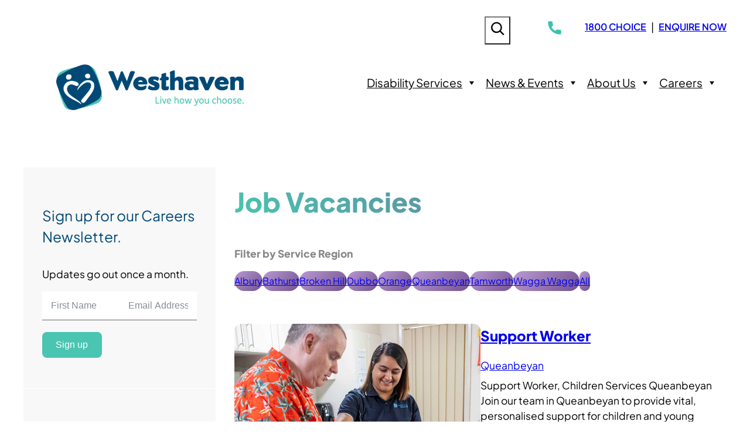

--- FILE ---
content_type: text/html; charset=UTF-8
request_url: https://www.westhaven.org.au/job-vacancies/
body_size: 38851
content:
<!DOCTYPE html>
<html lang="en-AU">
<head>
	<meta charset="UTF-8" />
	<meta name="viewport" content="width=device-width, initial-scale=1" />
<meta name='robots' content='index, follow, max-image-preview:large, max-snippet:-1, max-video-preview:-1' />

	<!-- This site is optimized with the Yoast SEO plugin v26.7 - https://yoast.com/wordpress/plugins/seo/ -->
	<meta name="description" content="Explore current job vacancies at Westhaven, a non-profit disability services provider in regional NSW. We offer competitive salaries, supportive work environments, and opportunities to make a real impact. View open positions today!" />
	<link rel="canonical" href="https://www.westhaven.org.au/job-vacancies/" />
	<link rel="next" href="https://www.westhaven.org.au/job-vacancies/page/2/" />
	<meta property="og:locale" content="en_US" />
	<meta property="og:type" content="website" />
	<meta property="og:title" content="Job Vacancies - NDIS/Disability Careers - Westhaven" />
	<meta property="og:description" content="Explore current job vacancies at Westhaven, a non-profit disability services provider in regional NSW. We offer competitive salaries, supportive work environments, and opportunities to make a real impact. View open positions today!" />
	<meta property="og:url" content="https://www.westhaven.org.au/job-vacancies/" />
	<meta property="og:site_name" content="Westhaven" />
	<meta name="twitter:card" content="summary_large_image" />
	<script type="application/ld+json" class="yoast-schema-graph">{"@context":"https://schema.org","@graph":[{"@type":"CollectionPage","@id":"https://www.westhaven.org.au/job-vacancies/","url":"https://www.westhaven.org.au/job-vacancies/","name":"Job Vacancies - NDIS/Disability Careers - Westhaven","isPartOf":{"@id":"https://www.westhaven.org.au/#website"},"primaryImageOfPage":{"@id":"https://www.westhaven.org.au/job-vacancies/#primaryimage"},"image":{"@id":"https://www.westhaven.org.au/job-vacancies/#primaryimage"},"thumbnailUrl":"https://www.westhaven.org.au/wp-content/uploads/2024/08/adult-support-worker.jpg","description":"Explore current job vacancies at Westhaven, a non-profit disability services provider in regional NSW. We offer competitive salaries, supportive work environments, and opportunities to make a real impact. View open positions today!","breadcrumb":{"@id":"https://www.westhaven.org.au/job-vacancies/#breadcrumb"},"inLanguage":"en-AU"},{"@type":"ImageObject","inLanguage":"en-AU","@id":"https://www.westhaven.org.au/job-vacancies/#primaryimage","url":"https://www.westhaven.org.au/wp-content/uploads/2024/08/adult-support-worker.jpg","contentUrl":"https://www.westhaven.org.au/wp-content/uploads/2024/08/adult-support-worker.jpg","width":800,"height":530},{"@type":"BreadcrumbList","@id":"https://www.westhaven.org.au/job-vacancies/#breadcrumb","itemListElement":[{"@type":"ListItem","position":1,"name":"Home","item":"https://www.westhaven.org.au/"},{"@type":"ListItem","position":2,"name":"Job Listings"}]},{"@type":"WebSite","@id":"https://www.westhaven.org.au/#website","url":"https://www.westhaven.org.au/","name":"Westhaven","description":"Live how you choose","publisher":{"@id":"https://www.westhaven.org.au/#organization"},"potentialAction":[{"@type":"SearchAction","target":{"@type":"EntryPoint","urlTemplate":"https://www.westhaven.org.au/?s={search_term_string}"},"query-input":{"@type":"PropertyValueSpecification","valueRequired":true,"valueName":"search_term_string"}}],"inLanguage":"en-AU"},{"@type":"Organization","@id":"https://www.westhaven.org.au/#organization","name":"Westhaven","url":"https://www.westhaven.org.au/","logo":{"@type":"ImageObject","inLanguage":"en-AU","@id":"https://www.westhaven.org.au/#/schema/logo/image/","url":"https://www.westhaven.org.au/wp-content/uploads/2024/03/Westhaven-Logo_Horiz_RGB_Tag.png","contentUrl":"https://www.westhaven.org.au/wp-content/uploads/2024/03/Westhaven-Logo_Horiz_RGB_Tag.png","width":1256,"height":306,"caption":"Westhaven"},"image":{"@id":"https://www.westhaven.org.au/#/schema/logo/image/"},"sameAs":["https://facebook.com/westhaven.ltd","https://au.linkedin.com/company/westhaven-ltd","https://www.instagram.com/westhavenltd"]}]}</script>
	<!-- / Yoast SEO plugin. -->


<title>Job Vacancies - NDIS/Disability Careers - Westhaven</title>
<link rel='dns-prefetch' href='//www.google.com' />
<link rel='dns-prefetch' href='//www.westhaven.org.au' />
<link rel='dns-prefetch' href='//www.googletagmanager.com' />
<link rel="alternate" type="application/rss+xml" title="Westhaven &raquo; Feed" href="https://www.westhaven.org.au/feed/" />
<link rel="alternate" type="application/rss+xml" title="Westhaven &raquo; Comments Feed" href="https://www.westhaven.org.au/comments/feed/" />
<link rel="alternate" type="application/rss+xml" title="Westhaven &raquo; Job Listings Feed" href="https://www.westhaven.org.au/job-vacancies/?feed=rss2" />
<style id='wp-img-auto-sizes-contain-inline-css'>
img:is([sizes=auto i],[sizes^="auto," i]){contain-intrinsic-size:3000px 1500px}
/*# sourceURL=wp-img-auto-sizes-contain-inline-css */
</style>
<style id='wp-block-search-inline-css'>
.wp-block-search__button{margin-left:10px;word-break:normal}.wp-block-search__button.has-icon{line-height:0}.wp-block-search__button svg{height:1.25em;min-height:24px;min-width:24px;width:1.25em;fill:currentColor;vertical-align:text-bottom}:where(.wp-block-search__button){border:1px solid #ccc;padding:6px 10px}.wp-block-search__inside-wrapper{display:flex;flex:auto;flex-wrap:nowrap;max-width:100%}.wp-block-search__label{width:100%}.wp-block-search.wp-block-search__button-only .wp-block-search__button{box-sizing:border-box;display:flex;flex-shrink:0;justify-content:center;margin-left:0;max-width:100%}.wp-block-search.wp-block-search__button-only .wp-block-search__inside-wrapper{min-width:0!important;transition-property:width}.wp-block-search.wp-block-search__button-only .wp-block-search__input{flex-basis:100%;transition-duration:.3s}.wp-block-search.wp-block-search__button-only.wp-block-search__searchfield-hidden,.wp-block-search.wp-block-search__button-only.wp-block-search__searchfield-hidden .wp-block-search__inside-wrapper{overflow:hidden}.wp-block-search.wp-block-search__button-only.wp-block-search__searchfield-hidden .wp-block-search__input{border-left-width:0!important;border-right-width:0!important;flex-basis:0;flex-grow:0;margin:0;min-width:0!important;padding-left:0!important;padding-right:0!important;width:0!important}:where(.wp-block-search__input){appearance:none;border:1px solid #949494;flex-grow:1;font-family:inherit;font-size:inherit;font-style:inherit;font-weight:inherit;letter-spacing:inherit;line-height:inherit;margin-left:0;margin-right:0;min-width:3rem;padding:8px;text-decoration:unset!important;text-transform:inherit}:where(.wp-block-search__button-inside .wp-block-search__inside-wrapper){background-color:#fff;border:1px solid #949494;box-sizing:border-box;padding:4px}:where(.wp-block-search__button-inside .wp-block-search__inside-wrapper) .wp-block-search__input{border:none;border-radius:0;padding:0 4px}:where(.wp-block-search__button-inside .wp-block-search__inside-wrapper) .wp-block-search__input:focus{outline:none}:where(.wp-block-search__button-inside .wp-block-search__inside-wrapper) :where(.wp-block-search__button){padding:4px 8px}.wp-block-search.aligncenter .wp-block-search__inside-wrapper{margin:auto}.wp-block[data-align=right] .wp-block-search.wp-block-search__button-only .wp-block-search__inside-wrapper{float:right}
/*# sourceURL=https://www.westhaven.org.au/wp-includes/blocks/search/style.min.css */
</style>
<style id='wp-block-group-inline-css'>
.wp-block-group{box-sizing:border-box}:where(.wp-block-group.wp-block-group-is-layout-constrained){position:relative}
/*# sourceURL=https://www.westhaven.org.au/wp-includes/blocks/group/style.min.css */
</style>
<style id='wp-block-image-inline-css'>
.wp-block-image>a,.wp-block-image>figure>a{display:inline-block}.wp-block-image img{box-sizing:border-box;height:auto;max-width:100%;vertical-align:bottom}@media not (prefers-reduced-motion){.wp-block-image img.hide{visibility:hidden}.wp-block-image img.show{animation:show-content-image .4s}}.wp-block-image[style*=border-radius] img,.wp-block-image[style*=border-radius]>a{border-radius:inherit}.wp-block-image.has-custom-border img{box-sizing:border-box}.wp-block-image.aligncenter{text-align:center}.wp-block-image.alignfull>a,.wp-block-image.alignwide>a{width:100%}.wp-block-image.alignfull img,.wp-block-image.alignwide img{height:auto;width:100%}.wp-block-image .aligncenter,.wp-block-image .alignleft,.wp-block-image .alignright,.wp-block-image.aligncenter,.wp-block-image.alignleft,.wp-block-image.alignright{display:table}.wp-block-image .aligncenter>figcaption,.wp-block-image .alignleft>figcaption,.wp-block-image .alignright>figcaption,.wp-block-image.aligncenter>figcaption,.wp-block-image.alignleft>figcaption,.wp-block-image.alignright>figcaption{caption-side:bottom;display:table-caption}.wp-block-image .alignleft{float:left;margin:.5em 1em .5em 0}.wp-block-image .alignright{float:right;margin:.5em 0 .5em 1em}.wp-block-image .aligncenter{margin-left:auto;margin-right:auto}.wp-block-image :where(figcaption){margin-bottom:1em;margin-top:.5em}.wp-block-image.is-style-circle-mask img{border-radius:9999px}@supports ((-webkit-mask-image:none) or (mask-image:none)) or (-webkit-mask-image:none){.wp-block-image.is-style-circle-mask img{border-radius:0;-webkit-mask-image:url('data:image/svg+xml;utf8,<svg viewBox="0 0 100 100" xmlns="http://www.w3.org/2000/svg"><circle cx="50" cy="50" r="50"/></svg>');mask-image:url('data:image/svg+xml;utf8,<svg viewBox="0 0 100 100" xmlns="http://www.w3.org/2000/svg"><circle cx="50" cy="50" r="50"/></svg>');mask-mode:alpha;-webkit-mask-position:center;mask-position:center;-webkit-mask-repeat:no-repeat;mask-repeat:no-repeat;-webkit-mask-size:contain;mask-size:contain}}:root :where(.wp-block-image.is-style-rounded img,.wp-block-image .is-style-rounded img){border-radius:9999px}.wp-block-image figure{margin:0}.wp-lightbox-container{display:flex;flex-direction:column;position:relative}.wp-lightbox-container img{cursor:zoom-in}.wp-lightbox-container img:hover+button{opacity:1}.wp-lightbox-container button{align-items:center;backdrop-filter:blur(16px) saturate(180%);background-color:#5a5a5a40;border:none;border-radius:4px;cursor:zoom-in;display:flex;height:20px;justify-content:center;opacity:0;padding:0;position:absolute;right:16px;text-align:center;top:16px;width:20px;z-index:100}@media not (prefers-reduced-motion){.wp-lightbox-container button{transition:opacity .2s ease}}.wp-lightbox-container button:focus-visible{outline:3px auto #5a5a5a40;outline:3px auto -webkit-focus-ring-color;outline-offset:3px}.wp-lightbox-container button:hover{cursor:pointer;opacity:1}.wp-lightbox-container button:focus{opacity:1}.wp-lightbox-container button:focus,.wp-lightbox-container button:hover,.wp-lightbox-container button:not(:hover):not(:active):not(.has-background){background-color:#5a5a5a40;border:none}.wp-lightbox-overlay{box-sizing:border-box;cursor:zoom-out;height:100vh;left:0;overflow:hidden;position:fixed;top:0;visibility:hidden;width:100%;z-index:100000}.wp-lightbox-overlay .close-button{align-items:center;cursor:pointer;display:flex;justify-content:center;min-height:40px;min-width:40px;padding:0;position:absolute;right:calc(env(safe-area-inset-right) + 16px);top:calc(env(safe-area-inset-top) + 16px);z-index:5000000}.wp-lightbox-overlay .close-button:focus,.wp-lightbox-overlay .close-button:hover,.wp-lightbox-overlay .close-button:not(:hover):not(:active):not(.has-background){background:none;border:none}.wp-lightbox-overlay .lightbox-image-container{height:var(--wp--lightbox-container-height);left:50%;overflow:hidden;position:absolute;top:50%;transform:translate(-50%,-50%);transform-origin:top left;width:var(--wp--lightbox-container-width);z-index:9999999999}.wp-lightbox-overlay .wp-block-image{align-items:center;box-sizing:border-box;display:flex;height:100%;justify-content:center;margin:0;position:relative;transform-origin:0 0;width:100%;z-index:3000000}.wp-lightbox-overlay .wp-block-image img{height:var(--wp--lightbox-image-height);min-height:var(--wp--lightbox-image-height);min-width:var(--wp--lightbox-image-width);width:var(--wp--lightbox-image-width)}.wp-lightbox-overlay .wp-block-image figcaption{display:none}.wp-lightbox-overlay button{background:none;border:none}.wp-lightbox-overlay .scrim{background-color:#fff;height:100%;opacity:.9;position:absolute;width:100%;z-index:2000000}.wp-lightbox-overlay.active{visibility:visible}@media not (prefers-reduced-motion){.wp-lightbox-overlay.active{animation:turn-on-visibility .25s both}.wp-lightbox-overlay.active img{animation:turn-on-visibility .35s both}.wp-lightbox-overlay.show-closing-animation:not(.active){animation:turn-off-visibility .35s both}.wp-lightbox-overlay.show-closing-animation:not(.active) img{animation:turn-off-visibility .25s both}.wp-lightbox-overlay.zoom.active{animation:none;opacity:1;visibility:visible}.wp-lightbox-overlay.zoom.active .lightbox-image-container{animation:lightbox-zoom-in .4s}.wp-lightbox-overlay.zoom.active .lightbox-image-container img{animation:none}.wp-lightbox-overlay.zoom.active .scrim{animation:turn-on-visibility .4s forwards}.wp-lightbox-overlay.zoom.show-closing-animation:not(.active){animation:none}.wp-lightbox-overlay.zoom.show-closing-animation:not(.active) .lightbox-image-container{animation:lightbox-zoom-out .4s}.wp-lightbox-overlay.zoom.show-closing-animation:not(.active) .lightbox-image-container img{animation:none}.wp-lightbox-overlay.zoom.show-closing-animation:not(.active) .scrim{animation:turn-off-visibility .4s forwards}}@keyframes show-content-image{0%{visibility:hidden}99%{visibility:hidden}to{visibility:visible}}@keyframes turn-on-visibility{0%{opacity:0}to{opacity:1}}@keyframes turn-off-visibility{0%{opacity:1;visibility:visible}99%{opacity:0;visibility:visible}to{opacity:0;visibility:hidden}}@keyframes lightbox-zoom-in{0%{transform:translate(calc((-100vw + var(--wp--lightbox-scrollbar-width))/2 + var(--wp--lightbox-initial-left-position)),calc(-50vh + var(--wp--lightbox-initial-top-position))) scale(var(--wp--lightbox-scale))}to{transform:translate(-50%,-50%) scale(1)}}@keyframes lightbox-zoom-out{0%{transform:translate(-50%,-50%) scale(1);visibility:visible}99%{visibility:visible}to{transform:translate(calc((-100vw + var(--wp--lightbox-scrollbar-width))/2 + var(--wp--lightbox-initial-left-position)),calc(-50vh + var(--wp--lightbox-initial-top-position))) scale(var(--wp--lightbox-scale));visibility:hidden}}
/*# sourceURL=https://www.westhaven.org.au/wp-includes/blocks/image/style.min.css */
</style>
<style id='wp-block-paragraph-inline-css'>
.is-small-text{font-size:.875em}.is-regular-text{font-size:1em}.is-large-text{font-size:2.25em}.is-larger-text{font-size:3em}.has-drop-cap:not(:focus):first-letter{float:left;font-size:8.4em;font-style:normal;font-weight:100;line-height:.68;margin:.05em .1em 0 0;text-transform:uppercase}body.rtl .has-drop-cap:not(:focus):first-letter{float:none;margin-left:.1em}p.has-drop-cap.has-background{overflow:hidden}:root :where(p.has-background){padding:1.25em 2.375em}:where(p.has-text-color:not(.has-link-color)) a{color:inherit}p.has-text-align-left[style*="writing-mode:vertical-lr"],p.has-text-align-right[style*="writing-mode:vertical-rl"]{rotate:180deg}
/*# sourceURL=https://www.westhaven.org.au/wp-includes/blocks/paragraph/style.min.css */
</style>
<link rel='stylesheet' id='dashicons-css' href='https://www.westhaven.org.au/wp-includes/css/dashicons.min.css?ver=6.9' media='all' />
<link rel='stylesheet' id='getwid-megamenu-block-style-css' href='https://www.westhaven.org.au/wp-content/plugins/getwid-megamenu/build/style-index.css?ver=1.0.6' media='all' />
<style id='wp-block-spacer-inline-css'>
.wp-block-spacer{clear:both}
/*# sourceURL=https://www.westhaven.org.au/wp-includes/blocks/spacer/style.min.css */
</style>
<style id='wp-block-button-inline-css'>
.wp-block-button__link{align-content:center;box-sizing:border-box;cursor:pointer;display:inline-block;height:100%;text-align:center;word-break:break-word}.wp-block-button__link.aligncenter{text-align:center}.wp-block-button__link.alignright{text-align:right}:where(.wp-block-button__link){border-radius:9999px;box-shadow:none;padding:calc(.667em + 2px) calc(1.333em + 2px);text-decoration:none}.wp-block-button[style*=text-decoration] .wp-block-button__link{text-decoration:inherit}.wp-block-buttons>.wp-block-button.has-custom-width{max-width:none}.wp-block-buttons>.wp-block-button.has-custom-width .wp-block-button__link{width:100%}.wp-block-buttons>.wp-block-button.has-custom-font-size .wp-block-button__link{font-size:inherit}.wp-block-buttons>.wp-block-button.wp-block-button__width-25{width:calc(25% - var(--wp--style--block-gap, .5em)*.75)}.wp-block-buttons>.wp-block-button.wp-block-button__width-50{width:calc(50% - var(--wp--style--block-gap, .5em)*.5)}.wp-block-buttons>.wp-block-button.wp-block-button__width-75{width:calc(75% - var(--wp--style--block-gap, .5em)*.25)}.wp-block-buttons>.wp-block-button.wp-block-button__width-100{flex-basis:100%;width:100%}.wp-block-buttons.is-vertical>.wp-block-button.wp-block-button__width-25{width:25%}.wp-block-buttons.is-vertical>.wp-block-button.wp-block-button__width-50{width:50%}.wp-block-buttons.is-vertical>.wp-block-button.wp-block-button__width-75{width:75%}.wp-block-button.is-style-squared,.wp-block-button__link.wp-block-button.is-style-squared{border-radius:0}.wp-block-button.no-border-radius,.wp-block-button__link.no-border-radius{border-radius:0!important}:root :where(.wp-block-button .wp-block-button__link.is-style-outline),:root :where(.wp-block-button.is-style-outline>.wp-block-button__link){border:2px solid;padding:.667em 1.333em}:root :where(.wp-block-button .wp-block-button__link.is-style-outline:not(.has-text-color)),:root :where(.wp-block-button.is-style-outline>.wp-block-button__link:not(.has-text-color)){color:currentColor}:root :where(.wp-block-button .wp-block-button__link.is-style-outline:not(.has-background)),:root :where(.wp-block-button.is-style-outline>.wp-block-button__link:not(.has-background)){background-color:initial;background-image:none}
/*# sourceURL=https://www.westhaven.org.au/wp-includes/blocks/button/style.min.css */
</style>
<style id='wp-block-buttons-inline-css'>
.wp-block-buttons{box-sizing:border-box}.wp-block-buttons.is-vertical{flex-direction:column}.wp-block-buttons.is-vertical>.wp-block-button:last-child{margin-bottom:0}.wp-block-buttons>.wp-block-button{display:inline-block;margin:0}.wp-block-buttons.is-content-justification-left{justify-content:flex-start}.wp-block-buttons.is-content-justification-left.is-vertical{align-items:flex-start}.wp-block-buttons.is-content-justification-center{justify-content:center}.wp-block-buttons.is-content-justification-center.is-vertical{align-items:center}.wp-block-buttons.is-content-justification-right{justify-content:flex-end}.wp-block-buttons.is-content-justification-right.is-vertical{align-items:flex-end}.wp-block-buttons.is-content-justification-space-between{justify-content:space-between}.wp-block-buttons.aligncenter{text-align:center}.wp-block-buttons:not(.is-content-justification-space-between,.is-content-justification-right,.is-content-justification-left,.is-content-justification-center) .wp-block-button.aligncenter{margin-left:auto;margin-right:auto;width:100%}.wp-block-buttons[style*=text-decoration] .wp-block-button,.wp-block-buttons[style*=text-decoration] .wp-block-button__link{text-decoration:inherit}.wp-block-buttons.has-custom-font-size .wp-block-button__link{font-size:inherit}.wp-block-buttons .wp-block-button__link{width:100%}.wp-block-button.aligncenter{text-align:center}
/*# sourceURL=https://www.westhaven.org.au/wp-includes/blocks/buttons/style.min.css */
</style>
<style id='wp-block-columns-inline-css'>
.wp-block-columns{box-sizing:border-box;display:flex;flex-wrap:wrap!important}@media (min-width:782px){.wp-block-columns{flex-wrap:nowrap!important}}.wp-block-columns{align-items:normal!important}.wp-block-columns.are-vertically-aligned-top{align-items:flex-start}.wp-block-columns.are-vertically-aligned-center{align-items:center}.wp-block-columns.are-vertically-aligned-bottom{align-items:flex-end}@media (max-width:781px){.wp-block-columns:not(.is-not-stacked-on-mobile)>.wp-block-column{flex-basis:100%!important}}@media (min-width:782px){.wp-block-columns:not(.is-not-stacked-on-mobile)>.wp-block-column{flex-basis:0;flex-grow:1}.wp-block-columns:not(.is-not-stacked-on-mobile)>.wp-block-column[style*=flex-basis]{flex-grow:0}}.wp-block-columns.is-not-stacked-on-mobile{flex-wrap:nowrap!important}.wp-block-columns.is-not-stacked-on-mobile>.wp-block-column{flex-basis:0;flex-grow:1}.wp-block-columns.is-not-stacked-on-mobile>.wp-block-column[style*=flex-basis]{flex-grow:0}:where(.wp-block-columns){margin-bottom:1.75em}:where(.wp-block-columns.has-background){padding:1.25em 2.375em}.wp-block-column{flex-grow:1;min-width:0;overflow-wrap:break-word;word-break:break-word}.wp-block-column.is-vertically-aligned-top{align-self:flex-start}.wp-block-column.is-vertically-aligned-center{align-self:center}.wp-block-column.is-vertically-aligned-bottom{align-self:flex-end}.wp-block-column.is-vertically-aligned-stretch{align-self:stretch}.wp-block-column.is-vertically-aligned-bottom,.wp-block-column.is-vertically-aligned-center,.wp-block-column.is-vertically-aligned-top{width:100%}
/*# sourceURL=https://www.westhaven.org.au/wp-includes/blocks/columns/style.min.css */
</style>
<style id='wp-block-list-inline-css'>
ol,ul{box-sizing:border-box}:root :where(.wp-block-list.has-background){padding:1.25em 2.375em}
/*# sourceURL=https://www.westhaven.org.au/wp-includes/blocks/list/style.min.css */
</style>
<style id='wp-block-site-logo-inline-css'>
.wp-block-site-logo{box-sizing:border-box;line-height:0}.wp-block-site-logo a{display:inline-block;line-height:0}.wp-block-site-logo.is-default-size img{height:auto;width:120px}.wp-block-site-logo img{height:auto;max-width:100%}.wp-block-site-logo a,.wp-block-site-logo img{border-radius:inherit}.wp-block-site-logo.aligncenter{margin-left:auto;margin-right:auto;text-align:center}:root :where(.wp-block-site-logo.is-style-rounded){border-radius:9999px}
/*# sourceURL=https://www.westhaven.org.au/wp-includes/blocks/site-logo/style.min.css */
</style>
<style id='wp-block-navigation-link-inline-css'>
.wp-block-navigation .wp-block-navigation-item__label{overflow-wrap:break-word}.wp-block-navigation .wp-block-navigation-item__description{display:none}.link-ui-tools{outline:1px solid #f0f0f0;padding:8px}.link-ui-block-inserter{padding-top:8px}.link-ui-block-inserter__back{margin-left:8px;text-transform:uppercase}
/*# sourceURL=https://www.westhaven.org.au/wp-includes/blocks/navigation-link/style.min.css */
</style>
<style id='wp-block-social-links-inline-css'>
.wp-block-social-links{background:none;box-sizing:border-box;margin-left:0;padding-left:0;padding-right:0;text-indent:0}.wp-block-social-links .wp-social-link a,.wp-block-social-links .wp-social-link a:hover{border-bottom:0;box-shadow:none;text-decoration:none}.wp-block-social-links .wp-social-link svg{height:1em;width:1em}.wp-block-social-links .wp-social-link span:not(.screen-reader-text){font-size:.65em;margin-left:.5em;margin-right:.5em}.wp-block-social-links.has-small-icon-size{font-size:16px}.wp-block-social-links,.wp-block-social-links.has-normal-icon-size{font-size:24px}.wp-block-social-links.has-large-icon-size{font-size:36px}.wp-block-social-links.has-huge-icon-size{font-size:48px}.wp-block-social-links.aligncenter{display:flex;justify-content:center}.wp-block-social-links.alignright{justify-content:flex-end}.wp-block-social-link{border-radius:9999px;display:block}@media not (prefers-reduced-motion){.wp-block-social-link{transition:transform .1s ease}}.wp-block-social-link{height:auto}.wp-block-social-link a{align-items:center;display:flex;line-height:0}.wp-block-social-link:hover{transform:scale(1.1)}.wp-block-social-links .wp-block-social-link.wp-social-link{display:inline-block;margin:0;padding:0}.wp-block-social-links .wp-block-social-link.wp-social-link .wp-block-social-link-anchor,.wp-block-social-links .wp-block-social-link.wp-social-link .wp-block-social-link-anchor svg,.wp-block-social-links .wp-block-social-link.wp-social-link .wp-block-social-link-anchor:active,.wp-block-social-links .wp-block-social-link.wp-social-link .wp-block-social-link-anchor:hover,.wp-block-social-links .wp-block-social-link.wp-social-link .wp-block-social-link-anchor:visited{color:currentColor;fill:currentColor}:where(.wp-block-social-links:not(.is-style-logos-only)) .wp-social-link{background-color:#f0f0f0;color:#444}:where(.wp-block-social-links:not(.is-style-logos-only)) .wp-social-link-amazon{background-color:#f90;color:#fff}:where(.wp-block-social-links:not(.is-style-logos-only)) .wp-social-link-bandcamp{background-color:#1ea0c3;color:#fff}:where(.wp-block-social-links:not(.is-style-logos-only)) .wp-social-link-behance{background-color:#0757fe;color:#fff}:where(.wp-block-social-links:not(.is-style-logos-only)) .wp-social-link-bluesky{background-color:#0a7aff;color:#fff}:where(.wp-block-social-links:not(.is-style-logos-only)) .wp-social-link-codepen{background-color:#1e1f26;color:#fff}:where(.wp-block-social-links:not(.is-style-logos-only)) .wp-social-link-deviantart{background-color:#02e49b;color:#fff}:where(.wp-block-social-links:not(.is-style-logos-only)) .wp-social-link-discord{background-color:#5865f2;color:#fff}:where(.wp-block-social-links:not(.is-style-logos-only)) .wp-social-link-dribbble{background-color:#e94c89;color:#fff}:where(.wp-block-social-links:not(.is-style-logos-only)) .wp-social-link-dropbox{background-color:#4280ff;color:#fff}:where(.wp-block-social-links:not(.is-style-logos-only)) .wp-social-link-etsy{background-color:#f45800;color:#fff}:where(.wp-block-social-links:not(.is-style-logos-only)) .wp-social-link-facebook{background-color:#0866ff;color:#fff}:where(.wp-block-social-links:not(.is-style-logos-only)) .wp-social-link-fivehundredpx{background-color:#000;color:#fff}:where(.wp-block-social-links:not(.is-style-logos-only)) .wp-social-link-flickr{background-color:#0461dd;color:#fff}:where(.wp-block-social-links:not(.is-style-logos-only)) .wp-social-link-foursquare{background-color:#e65678;color:#fff}:where(.wp-block-social-links:not(.is-style-logos-only)) .wp-social-link-github{background-color:#24292d;color:#fff}:where(.wp-block-social-links:not(.is-style-logos-only)) .wp-social-link-goodreads{background-color:#eceadd;color:#382110}:where(.wp-block-social-links:not(.is-style-logos-only)) .wp-social-link-google{background-color:#ea4434;color:#fff}:where(.wp-block-social-links:not(.is-style-logos-only)) .wp-social-link-gravatar{background-color:#1d4fc4;color:#fff}:where(.wp-block-social-links:not(.is-style-logos-only)) .wp-social-link-instagram{background-color:#f00075;color:#fff}:where(.wp-block-social-links:not(.is-style-logos-only)) .wp-social-link-lastfm{background-color:#e21b24;color:#fff}:where(.wp-block-social-links:not(.is-style-logos-only)) .wp-social-link-linkedin{background-color:#0d66c2;color:#fff}:where(.wp-block-social-links:not(.is-style-logos-only)) .wp-social-link-mastodon{background-color:#3288d4;color:#fff}:where(.wp-block-social-links:not(.is-style-logos-only)) .wp-social-link-medium{background-color:#000;color:#fff}:where(.wp-block-social-links:not(.is-style-logos-only)) .wp-social-link-meetup{background-color:#f6405f;color:#fff}:where(.wp-block-social-links:not(.is-style-logos-only)) .wp-social-link-patreon{background-color:#000;color:#fff}:where(.wp-block-social-links:not(.is-style-logos-only)) .wp-social-link-pinterest{background-color:#e60122;color:#fff}:where(.wp-block-social-links:not(.is-style-logos-only)) .wp-social-link-pocket{background-color:#ef4155;color:#fff}:where(.wp-block-social-links:not(.is-style-logos-only)) .wp-social-link-reddit{background-color:#ff4500;color:#fff}:where(.wp-block-social-links:not(.is-style-logos-only)) .wp-social-link-skype{background-color:#0478d7;color:#fff}:where(.wp-block-social-links:not(.is-style-logos-only)) .wp-social-link-snapchat{background-color:#fefc00;color:#fff;stroke:#000}:where(.wp-block-social-links:not(.is-style-logos-only)) .wp-social-link-soundcloud{background-color:#ff5600;color:#fff}:where(.wp-block-social-links:not(.is-style-logos-only)) .wp-social-link-spotify{background-color:#1bd760;color:#fff}:where(.wp-block-social-links:not(.is-style-logos-only)) .wp-social-link-telegram{background-color:#2aabee;color:#fff}:where(.wp-block-social-links:not(.is-style-logos-only)) .wp-social-link-threads{background-color:#000;color:#fff}:where(.wp-block-social-links:not(.is-style-logos-only)) .wp-social-link-tiktok{background-color:#000;color:#fff}:where(.wp-block-social-links:not(.is-style-logos-only)) .wp-social-link-tumblr{background-color:#011835;color:#fff}:where(.wp-block-social-links:not(.is-style-logos-only)) .wp-social-link-twitch{background-color:#6440a4;color:#fff}:where(.wp-block-social-links:not(.is-style-logos-only)) .wp-social-link-twitter{background-color:#1da1f2;color:#fff}:where(.wp-block-social-links:not(.is-style-logos-only)) .wp-social-link-vimeo{background-color:#1eb7ea;color:#fff}:where(.wp-block-social-links:not(.is-style-logos-only)) .wp-social-link-vk{background-color:#4680c2;color:#fff}:where(.wp-block-social-links:not(.is-style-logos-only)) .wp-social-link-wordpress{background-color:#3499cd;color:#fff}:where(.wp-block-social-links:not(.is-style-logos-only)) .wp-social-link-whatsapp{background-color:#25d366;color:#fff}:where(.wp-block-social-links:not(.is-style-logos-only)) .wp-social-link-x{background-color:#000;color:#fff}:where(.wp-block-social-links:not(.is-style-logos-only)) .wp-social-link-yelp{background-color:#d32422;color:#fff}:where(.wp-block-social-links:not(.is-style-logos-only)) .wp-social-link-youtube{background-color:red;color:#fff}:where(.wp-block-social-links.is-style-logos-only) .wp-social-link{background:none}:where(.wp-block-social-links.is-style-logos-only) .wp-social-link svg{height:1.25em;width:1.25em}:where(.wp-block-social-links.is-style-logos-only) .wp-social-link-amazon{color:#f90}:where(.wp-block-social-links.is-style-logos-only) .wp-social-link-bandcamp{color:#1ea0c3}:where(.wp-block-social-links.is-style-logos-only) .wp-social-link-behance{color:#0757fe}:where(.wp-block-social-links.is-style-logos-only) .wp-social-link-bluesky{color:#0a7aff}:where(.wp-block-social-links.is-style-logos-only) .wp-social-link-codepen{color:#1e1f26}:where(.wp-block-social-links.is-style-logos-only) .wp-social-link-deviantart{color:#02e49b}:where(.wp-block-social-links.is-style-logos-only) .wp-social-link-discord{color:#5865f2}:where(.wp-block-social-links.is-style-logos-only) .wp-social-link-dribbble{color:#e94c89}:where(.wp-block-social-links.is-style-logos-only) .wp-social-link-dropbox{color:#4280ff}:where(.wp-block-social-links.is-style-logos-only) .wp-social-link-etsy{color:#f45800}:where(.wp-block-social-links.is-style-logos-only) .wp-social-link-facebook{color:#0866ff}:where(.wp-block-social-links.is-style-logos-only) .wp-social-link-fivehundredpx{color:#000}:where(.wp-block-social-links.is-style-logos-only) .wp-social-link-flickr{color:#0461dd}:where(.wp-block-social-links.is-style-logos-only) .wp-social-link-foursquare{color:#e65678}:where(.wp-block-social-links.is-style-logos-only) .wp-social-link-github{color:#24292d}:where(.wp-block-social-links.is-style-logos-only) .wp-social-link-goodreads{color:#382110}:where(.wp-block-social-links.is-style-logos-only) .wp-social-link-google{color:#ea4434}:where(.wp-block-social-links.is-style-logos-only) .wp-social-link-gravatar{color:#1d4fc4}:where(.wp-block-social-links.is-style-logos-only) .wp-social-link-instagram{color:#f00075}:where(.wp-block-social-links.is-style-logos-only) .wp-social-link-lastfm{color:#e21b24}:where(.wp-block-social-links.is-style-logos-only) .wp-social-link-linkedin{color:#0d66c2}:where(.wp-block-social-links.is-style-logos-only) .wp-social-link-mastodon{color:#3288d4}:where(.wp-block-social-links.is-style-logos-only) .wp-social-link-medium{color:#000}:where(.wp-block-social-links.is-style-logos-only) .wp-social-link-meetup{color:#f6405f}:where(.wp-block-social-links.is-style-logos-only) .wp-social-link-patreon{color:#000}:where(.wp-block-social-links.is-style-logos-only) .wp-social-link-pinterest{color:#e60122}:where(.wp-block-social-links.is-style-logos-only) .wp-social-link-pocket{color:#ef4155}:where(.wp-block-social-links.is-style-logos-only) .wp-social-link-reddit{color:#ff4500}:where(.wp-block-social-links.is-style-logos-only) .wp-social-link-skype{color:#0478d7}:where(.wp-block-social-links.is-style-logos-only) .wp-social-link-snapchat{color:#fff;stroke:#000}:where(.wp-block-social-links.is-style-logos-only) .wp-social-link-soundcloud{color:#ff5600}:where(.wp-block-social-links.is-style-logos-only) .wp-social-link-spotify{color:#1bd760}:where(.wp-block-social-links.is-style-logos-only) .wp-social-link-telegram{color:#2aabee}:where(.wp-block-social-links.is-style-logos-only) .wp-social-link-threads{color:#000}:where(.wp-block-social-links.is-style-logos-only) .wp-social-link-tiktok{color:#000}:where(.wp-block-social-links.is-style-logos-only) .wp-social-link-tumblr{color:#011835}:where(.wp-block-social-links.is-style-logos-only) .wp-social-link-twitch{color:#6440a4}:where(.wp-block-social-links.is-style-logos-only) .wp-social-link-twitter{color:#1da1f2}:where(.wp-block-social-links.is-style-logos-only) .wp-social-link-vimeo{color:#1eb7ea}:where(.wp-block-social-links.is-style-logos-only) .wp-social-link-vk{color:#4680c2}:where(.wp-block-social-links.is-style-logos-only) .wp-social-link-whatsapp{color:#25d366}:where(.wp-block-social-links.is-style-logos-only) .wp-social-link-wordpress{color:#3499cd}:where(.wp-block-social-links.is-style-logos-only) .wp-social-link-x{color:#000}:where(.wp-block-social-links.is-style-logos-only) .wp-social-link-yelp{color:#d32422}:where(.wp-block-social-links.is-style-logos-only) .wp-social-link-youtube{color:red}.wp-block-social-links.is-style-pill-shape .wp-social-link{width:auto}:root :where(.wp-block-social-links .wp-social-link a){padding:.25em}:root :where(.wp-block-social-links.is-style-logos-only .wp-social-link a){padding:0}:root :where(.wp-block-social-links.is-style-pill-shape .wp-social-link a){padding-left:.6666666667em;padding-right:.6666666667em}.wp-block-social-links:not(.has-icon-color):not(.has-icon-background-color) .wp-social-link-snapchat .wp-block-social-link-label{color:#000}
/*# sourceURL=https://www.westhaven.org.au/wp-includes/blocks/social-links/style.min.css */
</style>
<link rel='stylesheet' id='wp-block-navigation-css' href='https://www.westhaven.org.au/wp-includes/blocks/navigation/style.min.css?ver=6.9' media='all' />
<style id='wp-block-heading-inline-css'>
h1:where(.wp-block-heading).has-background,h2:where(.wp-block-heading).has-background,h3:where(.wp-block-heading).has-background,h4:where(.wp-block-heading).has-background,h5:where(.wp-block-heading).has-background,h6:where(.wp-block-heading).has-background{padding:1.25em 2.375em}h1.has-text-align-left[style*=writing-mode]:where([style*=vertical-lr]),h1.has-text-align-right[style*=writing-mode]:where([style*=vertical-rl]),h2.has-text-align-left[style*=writing-mode]:where([style*=vertical-lr]),h2.has-text-align-right[style*=writing-mode]:where([style*=vertical-rl]),h3.has-text-align-left[style*=writing-mode]:where([style*=vertical-lr]),h3.has-text-align-right[style*=writing-mode]:where([style*=vertical-rl]),h4.has-text-align-left[style*=writing-mode]:where([style*=vertical-lr]),h4.has-text-align-right[style*=writing-mode]:where([style*=vertical-rl]),h5.has-text-align-left[style*=writing-mode]:where([style*=vertical-lr]),h5.has-text-align-right[style*=writing-mode]:where([style*=vertical-rl]),h6.has-text-align-left[style*=writing-mode]:where([style*=vertical-lr]),h6.has-text-align-right[style*=writing-mode]:where([style*=vertical-rl]){rotate:180deg}
/*# sourceURL=https://www.westhaven.org.au/wp-includes/blocks/heading/style.min.css */
</style>
<link rel='stylesheet' id='fluent-form-styles-css' href='https://www.westhaven.org.au/wp-content/plugins/fluentform/assets/css/fluent-forms-public.css?ver=6.1.12' media='all' />
<link rel='stylesheet' id='fluentform-public-default-css' href='https://www.westhaven.org.au/wp-content/plugins/fluentform/assets/css/fluentform-public-default.css?ver=6.1.12' media='all' />
<style id='wp-block-post-featured-image-inline-css'>
.wp-block-post-featured-image{margin-left:0;margin-right:0}.wp-block-post-featured-image a{display:block;height:100%}.wp-block-post-featured-image :where(img){box-sizing:border-box;height:auto;max-width:100%;vertical-align:bottom;width:100%}.wp-block-post-featured-image.alignfull img,.wp-block-post-featured-image.alignwide img{width:100%}.wp-block-post-featured-image .wp-block-post-featured-image__overlay.has-background-dim{background-color:#000;inset:0;position:absolute}.wp-block-post-featured-image{position:relative}.wp-block-post-featured-image .wp-block-post-featured-image__overlay.has-background-gradient{background-color:initial}.wp-block-post-featured-image .wp-block-post-featured-image__overlay.has-background-dim-0{opacity:0}.wp-block-post-featured-image .wp-block-post-featured-image__overlay.has-background-dim-10{opacity:.1}.wp-block-post-featured-image .wp-block-post-featured-image__overlay.has-background-dim-20{opacity:.2}.wp-block-post-featured-image .wp-block-post-featured-image__overlay.has-background-dim-30{opacity:.3}.wp-block-post-featured-image .wp-block-post-featured-image__overlay.has-background-dim-40{opacity:.4}.wp-block-post-featured-image .wp-block-post-featured-image__overlay.has-background-dim-50{opacity:.5}.wp-block-post-featured-image .wp-block-post-featured-image__overlay.has-background-dim-60{opacity:.6}.wp-block-post-featured-image .wp-block-post-featured-image__overlay.has-background-dim-70{opacity:.7}.wp-block-post-featured-image .wp-block-post-featured-image__overlay.has-background-dim-80{opacity:.8}.wp-block-post-featured-image .wp-block-post-featured-image__overlay.has-background-dim-90{opacity:.9}.wp-block-post-featured-image .wp-block-post-featured-image__overlay.has-background-dim-100{opacity:1}.wp-block-post-featured-image:where(.alignleft,.alignright){width:100%}
/*# sourceURL=https://www.westhaven.org.au/wp-includes/blocks/post-featured-image/style.min.css */
</style>
<style id='wp-block-post-title-inline-css'>
.wp-block-post-title{box-sizing:border-box;word-break:break-word}.wp-block-post-title :where(a){display:inline-block;font-family:inherit;font-size:inherit;font-style:inherit;font-weight:inherit;letter-spacing:inherit;line-height:inherit;text-decoration:inherit}
/*# sourceURL=https://www.westhaven.org.au/wp-includes/blocks/post-title/style.min.css */
</style>
<style id='wp-block-post-terms-inline-css'>
.wp-block-post-terms{box-sizing:border-box}.wp-block-post-terms .wp-block-post-terms__separator{white-space:pre-wrap}
/*# sourceURL=https://www.westhaven.org.au/wp-includes/blocks/post-terms/style.min.css */
</style>
<style id='wp-block-post-excerpt-inline-css'>
:where(.wp-block-post-excerpt){box-sizing:border-box;margin-bottom:var(--wp--style--block-gap);margin-top:var(--wp--style--block-gap)}.wp-block-post-excerpt__excerpt{margin-bottom:0;margin-top:0}.wp-block-post-excerpt__more-text{margin-bottom:0;margin-top:var(--wp--style--block-gap)}.wp-block-post-excerpt__more-link{display:inline-block}
/*# sourceURL=https://www.westhaven.org.au/wp-includes/blocks/post-excerpt/style.min.css */
</style>
<style id='wp-block-post-template-inline-css'>
.wp-block-post-template{box-sizing:border-box;list-style:none;margin-bottom:0;margin-top:0;max-width:100%;padding:0}.wp-block-post-template.is-flex-container{display:flex;flex-direction:row;flex-wrap:wrap;gap:1.25em}.wp-block-post-template.is-flex-container>li{margin:0;width:100%}@media (min-width:600px){.wp-block-post-template.is-flex-container.is-flex-container.columns-2>li{width:calc(50% - .625em)}.wp-block-post-template.is-flex-container.is-flex-container.columns-3>li{width:calc(33.33333% - .83333em)}.wp-block-post-template.is-flex-container.is-flex-container.columns-4>li{width:calc(25% - .9375em)}.wp-block-post-template.is-flex-container.is-flex-container.columns-5>li{width:calc(20% - 1em)}.wp-block-post-template.is-flex-container.is-flex-container.columns-6>li{width:calc(16.66667% - 1.04167em)}}@media (max-width:600px){.wp-block-post-template-is-layout-grid.wp-block-post-template-is-layout-grid.wp-block-post-template-is-layout-grid.wp-block-post-template-is-layout-grid{grid-template-columns:1fr}}.wp-block-post-template-is-layout-constrained>li>.alignright,.wp-block-post-template-is-layout-flow>li>.alignright{float:right;margin-inline-end:0;margin-inline-start:2em}.wp-block-post-template-is-layout-constrained>li>.alignleft,.wp-block-post-template-is-layout-flow>li>.alignleft{float:left;margin-inline-end:2em;margin-inline-start:0}.wp-block-post-template-is-layout-constrained>li>.aligncenter,.wp-block-post-template-is-layout-flow>li>.aligncenter{margin-inline-end:auto;margin-inline-start:auto}
/*# sourceURL=https://www.westhaven.org.au/wp-includes/blocks/post-template/style.min.css */
</style>
<style id='wp-emoji-styles-inline-css'>

	img.wp-smiley, img.emoji {
		display: inline !important;
		border: none !important;
		box-shadow: none !important;
		height: 1em !important;
		width: 1em !important;
		margin: 0 0.07em !important;
		vertical-align: -0.1em !important;
		background: none !important;
		padding: 0 !important;
	}
/*# sourceURL=wp-emoji-styles-inline-css */
</style>
<style id='wp-block-library-inline-css'>
:root{--wp-block-synced-color:#7a00df;--wp-block-synced-color--rgb:122,0,223;--wp-bound-block-color:var(--wp-block-synced-color);--wp-editor-canvas-background:#ddd;--wp-admin-theme-color:#007cba;--wp-admin-theme-color--rgb:0,124,186;--wp-admin-theme-color-darker-10:#006ba1;--wp-admin-theme-color-darker-10--rgb:0,107,160.5;--wp-admin-theme-color-darker-20:#005a87;--wp-admin-theme-color-darker-20--rgb:0,90,135;--wp-admin-border-width-focus:2px}@media (min-resolution:192dpi){:root{--wp-admin-border-width-focus:1.5px}}.wp-element-button{cursor:pointer}:root .has-very-light-gray-background-color{background-color:#eee}:root .has-very-dark-gray-background-color{background-color:#313131}:root .has-very-light-gray-color{color:#eee}:root .has-very-dark-gray-color{color:#313131}:root .has-vivid-green-cyan-to-vivid-cyan-blue-gradient-background{background:linear-gradient(135deg,#00d084,#0693e3)}:root .has-purple-crush-gradient-background{background:linear-gradient(135deg,#34e2e4,#4721fb 50%,#ab1dfe)}:root .has-hazy-dawn-gradient-background{background:linear-gradient(135deg,#faaca8,#dad0ec)}:root .has-subdued-olive-gradient-background{background:linear-gradient(135deg,#fafae1,#67a671)}:root .has-atomic-cream-gradient-background{background:linear-gradient(135deg,#fdd79a,#004a59)}:root .has-nightshade-gradient-background{background:linear-gradient(135deg,#330968,#31cdcf)}:root .has-midnight-gradient-background{background:linear-gradient(135deg,#020381,#2874fc)}:root{--wp--preset--font-size--normal:16px;--wp--preset--font-size--huge:42px}.has-regular-font-size{font-size:1em}.has-larger-font-size{font-size:2.625em}.has-normal-font-size{font-size:var(--wp--preset--font-size--normal)}.has-huge-font-size{font-size:var(--wp--preset--font-size--huge)}.has-text-align-center{text-align:center}.has-text-align-left{text-align:left}.has-text-align-right{text-align:right}.has-fit-text{white-space:nowrap!important}#end-resizable-editor-section{display:none}.aligncenter{clear:both}.items-justified-left{justify-content:flex-start}.items-justified-center{justify-content:center}.items-justified-right{justify-content:flex-end}.items-justified-space-between{justify-content:space-between}.screen-reader-text{border:0;clip-path:inset(50%);height:1px;margin:-1px;overflow:hidden;padding:0;position:absolute;width:1px;word-wrap:normal!important}.screen-reader-text:focus{background-color:#ddd;clip-path:none;color:#444;display:block;font-size:1em;height:auto;left:5px;line-height:normal;padding:15px 23px 14px;text-decoration:none;top:5px;width:auto;z-index:100000}html :where(.has-border-color){border-style:solid}html :where([style*=border-top-color]){border-top-style:solid}html :where([style*=border-right-color]){border-right-style:solid}html :where([style*=border-bottom-color]){border-bottom-style:solid}html :where([style*=border-left-color]){border-left-style:solid}html :where([style*=border-width]){border-style:solid}html :where([style*=border-top-width]){border-top-style:solid}html :where([style*=border-right-width]){border-right-style:solid}html :where([style*=border-bottom-width]){border-bottom-style:solid}html :where([style*=border-left-width]){border-left-style:solid}html :where(img[class*=wp-image-]){height:auto;max-width:100%}:where(figure){margin:0 0 1em}html :where(.is-position-sticky){--wp-admin--admin-bar--position-offset:var(--wp-admin--admin-bar--height,0px)}@media screen and (max-width:600px){html :where(.is-position-sticky){--wp-admin--admin-bar--position-offset:0px}}
/*# sourceURL=/wp-includes/css/dist/block-library/common.min.css */
</style>
<link rel='stylesheet' id='fluent-forms-public-css' href='https://www.westhaven.org.au/wp-content/plugins/fluentform/assets/css/fluent-forms-public.css?ver=6.1.12' media='all' />
<style id='global-styles-inline-css'>
:root{--wp--preset--aspect-ratio--square: 1;--wp--preset--aspect-ratio--4-3: 4/3;--wp--preset--aspect-ratio--3-4: 3/4;--wp--preset--aspect-ratio--3-2: 3/2;--wp--preset--aspect-ratio--2-3: 2/3;--wp--preset--aspect-ratio--16-9: 16/9;--wp--preset--aspect-ratio--9-16: 9/16;--wp--preset--color--black: #000000;--wp--preset--color--cyan-bluish-gray: #abb8c3;--wp--preset--color--white: #ffffff;--wp--preset--color--pale-pink: #f78da7;--wp--preset--color--vivid-red: #cf2e2e;--wp--preset--color--luminous-vivid-orange: #ff6900;--wp--preset--color--luminous-vivid-amber: #fcb900;--wp--preset--color--light-green-cyan: #7bdcb5;--wp--preset--color--vivid-green-cyan: #00d084;--wp--preset--color--pale-cyan-blue: #8ed1fc;--wp--preset--color--vivid-cyan-blue: #0693e3;--wp--preset--color--vivid-purple: #9b51e0;--wp--preset--color--wh-teal: #49C5B1;--wp--preset--color--wh-blue: #004976;--wp--preset--color--bright-pink: #F15C6A;--wp--preset--color--ultra-violet: #735291;--wp--preset--color--tuft-blue: #4D8DCA;--wp--preset--color--custom-wh-dark-grey: #5b5b5b;--wp--preset--color--custom-wh-mid-grey: #969696;--wp--preset--color--custom-wh-light-grey: #f3f3f3;--wp--preset--color--custom-wh-slight-grey: #dedede;--wp--preset--color--custom-wh-super-light-grey: #f8f8f8;--wp--preset--gradient--vivid-cyan-blue-to-vivid-purple: linear-gradient(135deg,rgb(6,147,227) 0%,rgb(155,81,224) 100%);--wp--preset--gradient--light-green-cyan-to-vivid-green-cyan: linear-gradient(135deg,rgb(122,220,180) 0%,rgb(0,208,130) 100%);--wp--preset--gradient--luminous-vivid-amber-to-luminous-vivid-orange: linear-gradient(135deg,rgb(252,185,0) 0%,rgb(255,105,0) 100%);--wp--preset--gradient--luminous-vivid-orange-to-vivid-red: linear-gradient(135deg,rgb(255,105,0) 0%,rgb(207,46,46) 100%);--wp--preset--gradient--very-light-gray-to-cyan-bluish-gray: linear-gradient(135deg,rgb(238,238,238) 0%,rgb(169,184,195) 100%);--wp--preset--gradient--cool-to-warm-spectrum: linear-gradient(135deg,rgb(74,234,220) 0%,rgb(151,120,209) 20%,rgb(207,42,186) 40%,rgb(238,44,130) 60%,rgb(251,105,98) 80%,rgb(254,248,76) 100%);--wp--preset--gradient--blush-light-purple: linear-gradient(135deg,rgb(255,206,236) 0%,rgb(152,150,240) 100%);--wp--preset--gradient--blush-bordeaux: linear-gradient(135deg,rgb(254,205,165) 0%,rgb(254,45,45) 50%,rgb(107,0,62) 100%);--wp--preset--gradient--luminous-dusk: linear-gradient(135deg,rgb(255,203,112) 0%,rgb(199,81,192) 50%,rgb(65,88,208) 100%);--wp--preset--gradient--pale-ocean: linear-gradient(135deg,rgb(255,245,203) 0%,rgb(182,227,212) 50%,rgb(51,167,181) 100%);--wp--preset--gradient--electric-grass: linear-gradient(135deg,rgb(202,248,128) 0%,rgb(113,206,126) 100%);--wp--preset--gradient--midnight: linear-gradient(135deg,rgb(2,3,129) 0%,rgb(40,116,252) 100%);--wp--preset--font-size--small: 1rem;--wp--preset--font-size--medium: clamp(1rem, 1rem + ((1vw - 0.2rem) * 0.156), 1.125rem);--wp--preset--font-size--large: clamp(1.125rem, 1.125rem + ((1vw - 0.2rem) * 1.719), 2.5rem);--wp--preset--font-size--x-large: clamp(2.5rem, 2.5rem + ((1vw - 0.2rem) * 0.625), 3rem);--wp--preset--font-size--xx-large: 3.75rem;--wp--preset--font-family--plus-jakarta-sans: Plus Jakarta Sans;--wp--preset--spacing--20: clamp(0.75rem, 0.5rem + 0.625vw, 1rem);--wp--preset--spacing--30: clamp(1.25rem, 1rem + 0.625vw, 1.5rem);--wp--preset--spacing--40: clamp(1.75rem, 1.5rem + 0.625vw, 2rem);--wp--preset--spacing--50: clamp(2.25rem, 2rem + 0.625vw, 2.5rem);--wp--preset--spacing--60: clamp(3rem, 2.5rem + 1.25vw, 3.5rem);--wp--preset--spacing--70: clamp(4rem, 3rem + 2.5vw, 5rem);--wp--preset--spacing--80: 5.06rem;--wp--preset--spacing--10: 0.5rem;--wp--preset--shadow--natural: 6px 6px 9px rgba(0, 0, 0, 0.2);--wp--preset--shadow--deep: 12px 12px 50px rgba(0, 0, 0, 0.4);--wp--preset--shadow--sharp: 6px 6px 0px rgba(0, 0, 0, 0.2);--wp--preset--shadow--outlined: 6px 6px 0px -3px rgb(255, 255, 255), 6px 6px rgb(0, 0, 0);--wp--preset--shadow--crisp: 6px 6px 0px rgb(0, 0, 0);}:root { --wp--style--global--content-size: 1200px;--wp--style--global--wide-size: 1600px; }:where(body) { margin: 0; }.wp-site-blocks { padding-top: var(--wp--style--root--padding-top); padding-bottom: var(--wp--style--root--padding-bottom); }.has-global-padding { padding-right: var(--wp--style--root--padding-right); padding-left: var(--wp--style--root--padding-left); }.has-global-padding > .alignfull { margin-right: calc(var(--wp--style--root--padding-right) * -1); margin-left: calc(var(--wp--style--root--padding-left) * -1); }.has-global-padding :where(:not(.alignfull.is-layout-flow) > .has-global-padding:not(.wp-block-block, .alignfull)) { padding-right: 0; padding-left: 0; }.has-global-padding :where(:not(.alignfull.is-layout-flow) > .has-global-padding:not(.wp-block-block, .alignfull)) > .alignfull { margin-left: 0; margin-right: 0; }.wp-site-blocks > .alignleft { float: left; margin-right: 2em; }.wp-site-blocks > .alignright { float: right; margin-left: 2em; }.wp-site-blocks > .aligncenter { justify-content: center; margin-left: auto; margin-right: auto; }:where(.wp-site-blocks) > * { margin-block-start: var(--wp--preset--spacing--30); margin-block-end: 0; }:where(.wp-site-blocks) > :first-child { margin-block-start: 0; }:where(.wp-site-blocks) > :last-child { margin-block-end: 0; }:root { --wp--style--block-gap: var(--wp--preset--spacing--30); }:root :where(.is-layout-flow) > :first-child{margin-block-start: 0;}:root :where(.is-layout-flow) > :last-child{margin-block-end: 0;}:root :where(.is-layout-flow) > *{margin-block-start: var(--wp--preset--spacing--30);margin-block-end: 0;}:root :where(.is-layout-constrained) > :first-child{margin-block-start: 0;}:root :where(.is-layout-constrained) > :last-child{margin-block-end: 0;}:root :where(.is-layout-constrained) > *{margin-block-start: var(--wp--preset--spacing--30);margin-block-end: 0;}:root :where(.is-layout-flex){gap: var(--wp--preset--spacing--30);}:root :where(.is-layout-grid){gap: var(--wp--preset--spacing--30);}.is-layout-flow > .alignleft{float: left;margin-inline-start: 0;margin-inline-end: 2em;}.is-layout-flow > .alignright{float: right;margin-inline-start: 2em;margin-inline-end: 0;}.is-layout-flow > .aligncenter{margin-left: auto !important;margin-right: auto !important;}.is-layout-constrained > .alignleft{float: left;margin-inline-start: 0;margin-inline-end: 2em;}.is-layout-constrained > .alignright{float: right;margin-inline-start: 2em;margin-inline-end: 0;}.is-layout-constrained > .aligncenter{margin-left: auto !important;margin-right: auto !important;}.is-layout-constrained > :where(:not(.alignleft):not(.alignright):not(.alignfull)){max-width: var(--wp--style--global--content-size);margin-left: auto !important;margin-right: auto !important;}.is-layout-constrained > .alignwide{max-width: var(--wp--style--global--wide-size);}body .is-layout-flex{display: flex;}.is-layout-flex{flex-wrap: wrap;align-items: center;}.is-layout-flex > :is(*, div){margin: 0;}body .is-layout-grid{display: grid;}.is-layout-grid > :is(*, div){margin: 0;}body{background-color: var(--wp--preset-color--white);color: var(--wp--preset--color--black);font-family: var(--wp--preset--font-family--plus-jakarta-sans);font-size: var(--wp--preset--font-size--medium);line-height: 1.5;--wp--style--root--padding-top: 0px;--wp--style--root--padding-right: 1rem;--wp--style--root--padding-bottom: 0px;--wp--style--root--padding-left: 1rem;}a:where(:not(.wp-element-button)){color: var(--wp--preset--color--wh-teal);text-decoration: none;}:root :where(a:where(:not(.wp-element-button)):hover){color: var(--wp--preset--color--bright-pink);}h1{font-family: var(--wp--preset--font-family--plus-jakarta-sans);font-style: normal;font-weight: 500;}:root :where(.wp-element-button, .wp-block-button__link){background: linear-gradient(135deg,rgb(122,220,180) 0%,rgb(73,197,177) 100%);background-color: #32373c;border-width: 0;color: var(--wp--preset--color--white);font-family: inherit;font-size: inherit;font-style: inherit;font-weight: inherit;letter-spacing: inherit;line-height: inherit;padding-top: calc(0.667em + 2px);padding-right: calc(1.333em + 2px);padding-bottom: calc(0.667em + 2px);padding-left: calc(1.333em + 2px);text-decoration: none;text-transform: inherit;}.has-black-color{color: var(--wp--preset--color--black) !important;}.has-cyan-bluish-gray-color{color: var(--wp--preset--color--cyan-bluish-gray) !important;}.has-white-color{color: var(--wp--preset--color--white) !important;}.has-pale-pink-color{color: var(--wp--preset--color--pale-pink) !important;}.has-vivid-red-color{color: var(--wp--preset--color--vivid-red) !important;}.has-luminous-vivid-orange-color{color: var(--wp--preset--color--luminous-vivid-orange) !important;}.has-luminous-vivid-amber-color{color: var(--wp--preset--color--luminous-vivid-amber) !important;}.has-light-green-cyan-color{color: var(--wp--preset--color--light-green-cyan) !important;}.has-vivid-green-cyan-color{color: var(--wp--preset--color--vivid-green-cyan) !important;}.has-pale-cyan-blue-color{color: var(--wp--preset--color--pale-cyan-blue) !important;}.has-vivid-cyan-blue-color{color: var(--wp--preset--color--vivid-cyan-blue) !important;}.has-vivid-purple-color{color: var(--wp--preset--color--vivid-purple) !important;}.has-wh-teal-color{color: var(--wp--preset--color--wh-teal) !important;}.has-wh-blue-color{color: var(--wp--preset--color--wh-blue) !important;}.has-bright-pink-color{color: var(--wp--preset--color--bright-pink) !important;}.has-ultra-violet-color{color: var(--wp--preset--color--ultra-violet) !important;}.has-tuft-blue-color{color: var(--wp--preset--color--tuft-blue) !important;}.has-custom-wh-dark-grey-color{color: var(--wp--preset--color--custom-wh-dark-grey) !important;}.has-custom-wh-mid-grey-color{color: var(--wp--preset--color--custom-wh-mid-grey) !important;}.has-custom-wh-light-grey-color{color: var(--wp--preset--color--custom-wh-light-grey) !important;}.has-custom-wh-slight-grey-color{color: var(--wp--preset--color--custom-wh-slight-grey) !important;}.has-custom-wh-super-light-grey-color{color: var(--wp--preset--color--custom-wh-super-light-grey) !important;}.has-black-background-color{background-color: var(--wp--preset--color--black) !important;}.has-cyan-bluish-gray-background-color{background-color: var(--wp--preset--color--cyan-bluish-gray) !important;}.has-white-background-color{background-color: var(--wp--preset--color--white) !important;}.has-pale-pink-background-color{background-color: var(--wp--preset--color--pale-pink) !important;}.has-vivid-red-background-color{background-color: var(--wp--preset--color--vivid-red) !important;}.has-luminous-vivid-orange-background-color{background-color: var(--wp--preset--color--luminous-vivid-orange) !important;}.has-luminous-vivid-amber-background-color{background-color: var(--wp--preset--color--luminous-vivid-amber) !important;}.has-light-green-cyan-background-color{background-color: var(--wp--preset--color--light-green-cyan) !important;}.has-vivid-green-cyan-background-color{background-color: var(--wp--preset--color--vivid-green-cyan) !important;}.has-pale-cyan-blue-background-color{background-color: var(--wp--preset--color--pale-cyan-blue) !important;}.has-vivid-cyan-blue-background-color{background-color: var(--wp--preset--color--vivid-cyan-blue) !important;}.has-vivid-purple-background-color{background-color: var(--wp--preset--color--vivid-purple) !important;}.has-wh-teal-background-color{background-color: var(--wp--preset--color--wh-teal) !important;}.has-wh-blue-background-color{background-color: var(--wp--preset--color--wh-blue) !important;}.has-bright-pink-background-color{background-color: var(--wp--preset--color--bright-pink) !important;}.has-ultra-violet-background-color{background-color: var(--wp--preset--color--ultra-violet) !important;}.has-tuft-blue-background-color{background-color: var(--wp--preset--color--tuft-blue) !important;}.has-custom-wh-dark-grey-background-color{background-color: var(--wp--preset--color--custom-wh-dark-grey) !important;}.has-custom-wh-mid-grey-background-color{background-color: var(--wp--preset--color--custom-wh-mid-grey) !important;}.has-custom-wh-light-grey-background-color{background-color: var(--wp--preset--color--custom-wh-light-grey) !important;}.has-custom-wh-slight-grey-background-color{background-color: var(--wp--preset--color--custom-wh-slight-grey) !important;}.has-custom-wh-super-light-grey-background-color{background-color: var(--wp--preset--color--custom-wh-super-light-grey) !important;}.has-black-border-color{border-color: var(--wp--preset--color--black) !important;}.has-cyan-bluish-gray-border-color{border-color: var(--wp--preset--color--cyan-bluish-gray) !important;}.has-white-border-color{border-color: var(--wp--preset--color--white) !important;}.has-pale-pink-border-color{border-color: var(--wp--preset--color--pale-pink) !important;}.has-vivid-red-border-color{border-color: var(--wp--preset--color--vivid-red) !important;}.has-luminous-vivid-orange-border-color{border-color: var(--wp--preset--color--luminous-vivid-orange) !important;}.has-luminous-vivid-amber-border-color{border-color: var(--wp--preset--color--luminous-vivid-amber) !important;}.has-light-green-cyan-border-color{border-color: var(--wp--preset--color--light-green-cyan) !important;}.has-vivid-green-cyan-border-color{border-color: var(--wp--preset--color--vivid-green-cyan) !important;}.has-pale-cyan-blue-border-color{border-color: var(--wp--preset--color--pale-cyan-blue) !important;}.has-vivid-cyan-blue-border-color{border-color: var(--wp--preset--color--vivid-cyan-blue) !important;}.has-vivid-purple-border-color{border-color: var(--wp--preset--color--vivid-purple) !important;}.has-wh-teal-border-color{border-color: var(--wp--preset--color--wh-teal) !important;}.has-wh-blue-border-color{border-color: var(--wp--preset--color--wh-blue) !important;}.has-bright-pink-border-color{border-color: var(--wp--preset--color--bright-pink) !important;}.has-ultra-violet-border-color{border-color: var(--wp--preset--color--ultra-violet) !important;}.has-tuft-blue-border-color{border-color: var(--wp--preset--color--tuft-blue) !important;}.has-custom-wh-dark-grey-border-color{border-color: var(--wp--preset--color--custom-wh-dark-grey) !important;}.has-custom-wh-mid-grey-border-color{border-color: var(--wp--preset--color--custom-wh-mid-grey) !important;}.has-custom-wh-light-grey-border-color{border-color: var(--wp--preset--color--custom-wh-light-grey) !important;}.has-custom-wh-slight-grey-border-color{border-color: var(--wp--preset--color--custom-wh-slight-grey) !important;}.has-custom-wh-super-light-grey-border-color{border-color: var(--wp--preset--color--custom-wh-super-light-grey) !important;}.has-vivid-cyan-blue-to-vivid-purple-gradient-background{background: var(--wp--preset--gradient--vivid-cyan-blue-to-vivid-purple) !important;}.has-light-green-cyan-to-vivid-green-cyan-gradient-background{background: var(--wp--preset--gradient--light-green-cyan-to-vivid-green-cyan) !important;}.has-luminous-vivid-amber-to-luminous-vivid-orange-gradient-background{background: var(--wp--preset--gradient--luminous-vivid-amber-to-luminous-vivid-orange) !important;}.has-luminous-vivid-orange-to-vivid-red-gradient-background{background: var(--wp--preset--gradient--luminous-vivid-orange-to-vivid-red) !important;}.has-very-light-gray-to-cyan-bluish-gray-gradient-background{background: var(--wp--preset--gradient--very-light-gray-to-cyan-bluish-gray) !important;}.has-cool-to-warm-spectrum-gradient-background{background: var(--wp--preset--gradient--cool-to-warm-spectrum) !important;}.has-blush-light-purple-gradient-background{background: var(--wp--preset--gradient--blush-light-purple) !important;}.has-blush-bordeaux-gradient-background{background: var(--wp--preset--gradient--blush-bordeaux) !important;}.has-luminous-dusk-gradient-background{background: var(--wp--preset--gradient--luminous-dusk) !important;}.has-pale-ocean-gradient-background{background: var(--wp--preset--gradient--pale-ocean) !important;}.has-electric-grass-gradient-background{background: var(--wp--preset--gradient--electric-grass) !important;}.has-midnight-gradient-background{background: var(--wp--preset--gradient--midnight) !important;}.has-small-font-size{font-size: var(--wp--preset--font-size--small) !important;}.has-medium-font-size{font-size: var(--wp--preset--font-size--medium) !important;}.has-large-font-size{font-size: var(--wp--preset--font-size--large) !important;}.has-x-large-font-size{font-size: var(--wp--preset--font-size--x-large) !important;}.has-xx-large-font-size{font-size: var(--wp--preset--font-size--xx-large) !important;}.has-plus-jakarta-sans-font-family{font-family: var(--wp--preset--font-family--plus-jakarta-sans) !important;}/* Button Styling for Housing Vacancies */

.housing-btn {
    background: linear-gradient(135deg, rgb(216, 216, 216) 0%, rgb(169, 184, 195) 100%) !important;
}

/* Fix inline image inside a button */

a.wp-block-button__link {
  display: inline-flex;
  align-items: center;
  gap: 0.5em;
}
/* Fix lists in Job Ads */

.wp-block-list {
            font-family: var(--wp--preset--font-family--plus-jakarta-sans) !important;
    font-size: var(--wp--preset--font-size--medium) !important;
}

/* Fix Buttons Radius - It's ignoring WP Visualiser */


:where(.wp-block-button__link) {
    border-radius: 8px !important;
}

/* Conv. Feedback Form Options One Row */

.vff .field-multiplepicturechoice ul.f-radios {
    flex-wrap: nowrap;
}
/* Form successful shadow dissapear */

.ff-message-success {
    box-shadow: 0 0px 0px rgba(255, 255, 255, .0);
        border: 0px solid #ffffff;
}

/* Was this helpful mobile fix */
@media (max-width: 800px) {
#was-this-helpful {
  flex-wrap: wrap !important;
  }

#wthf-title {
        padding-left: 2em;
        padding-bottom: 1rem;
        padding-top: 1rem;
  }
}



/* Service Page Enquire Column Shift Fix */

@media (max-width: 1400px) {
.service-page-enquire-column {
        flex-flow: column;
  }
}
/* Job Vacancies Hide Mob Menu on Desktop */

@media (min-width: 1006px) {
  .mobile-only-side-menu {
                display: none;
        }
}

@media (min-width: 800px) {
  .footer-search {
                display: none;
        }
}

/* Header Search */
.wp-block-group.has-global-padding.is-layout-constrained.wp-container-core-group-is-layout-1.wp-block-group-is-layout-constrained {
    padding-top: 0.1rem !important;
}

.header-search .wp-element-button, 
.header-search .wp-block-button__link {
    padding: 0px;
    padding-bottom: 5px;
          background: transparent !important;
}

.header-search .wp-block-search__button svg {
    height: 1.25em;
    min-height: 37px;
    min-width: 40px;
          transform: scaleX(-1);
          padding-bottom: 2px;
}

.header-search .wp-block-search__input {
    border-radius: 8px;
    border: 0px solid #FFFFFF00;
    background-color: #ffffff47;
          color: #ffffffB3;
          outline: none;
          /* margin-bottom: 4px; */
}


.header-search-black .wp-block-search__button svg {
    fill: #000000;
}

.header-search-black .wp-block-search__input {
          color: #000000B3;
          background-color: #CCCCCC47;
          outline: none;
}

.header-search .wp-block-search__input::-webkit-search-cancel-button {
  -webkit-appearance: none;
}

/* Service Regions Contact Form Box */

.glass-effect-regions {
        backdrop-filter: blur(7px);
        -webkit-backdrop-filter: blur(7px);
}

.ds-menu-bg {
        background-image: url("/wp-content/uploads/2024/05/menu-bg-4.png");
        border-radius: 10px;
        background-position: right center;
}

.gw-mm-item__dropdown {
    background: #ffffffdb;
    box-shadow: 0px 0px 6px 6px rgb(0 0 0 / 4%);
    padding: 0px;
    border-radius: 10px;
        backdrop-filter: blur(7px);
        -webkit-backdrop-filter: blur(7px);
}

.service-titles {
  background: -webkit-linear-gradient(45deg, rgba(73,197,177,1) 0%, rgba(115,82,145,1) 100%);
  -webkit-background-clip: text;
  -webkit-text-fill-color: transparent;
}

.white-menu-item a {
        position: relative;
}

.white-menu-item a:hover::after {
        content: '';
        position: absolute;
        left: 3px;
        bottom: 7px;
        width: 100%;
        height: 2px; 
        background-color: var(--wp--preset--color--wh-teal);
        visibility: visible;
        transform: scaleX(1);
        transition: transform 0.3s;
}

.white-menu-item a::after {
            content: '';
            position: absolute;
            left: 3px;
            bottom: 7px;
            width: 100%;
            height: 2px;
            background-color: var(--wp--preset--color--wh-teal);
            visibility: hidden;
            transform: scaleX(0);
            transition: transform 0.3s;
        }

.hover-div a:hover::after {
  visibility: hidden;
}

.gw-mm-item__dropdown-wrapper {
  left: auto !important;
        right: 0px;
}

.home-living-item:hover ~ .ds-menu-bg{
                background-image: url("/wp-content/uploads/2024/05/menu-bg-5.png") !important;
}

.custom-search-block .dashicons,
.custom-search-block .dashicons-before:before {
    display: none;
}

.about-us-menu-bg {
        background-image: url("/wp-content/uploads/2025/10/about-us-menu-bg-2025-2.png");
        border-radius: 10px;
        background-position: right center;
}

ul.why-work-for-us-list {
  margin: 0;
  padding: 20px;
}

li.why-work-for-us-item {
  padding-inline-start: 0.35em;
}

li.why-work-for-us-item::marker {
  content: "🔥";
}

li.why-work-for-us-item.strong::marker {
  content: "🕑";
}

li.why-work-for-us-item.money::marker {
  content: "💵";
}

li.why-work-for-us-item.school::marker {
  content: "😋";
}

li.why-work-for-us-item.pathway::marker {
  content: "🔀";
}

.careers-menu-bg {
        background-image: url("/wp-content/uploads/2024/06/careers-menu-bg-3.png");
        border-radius: 10px;
        background-position: right center;
}

.news-menu-bg {
        background-image: url("/wp-content/uploads/2024/06/news-menu-bg-4.png");
        border-radius: 10px;
        background-position: right center;
}

.footer-list {
           margin: 0;
     padding: 0 20px;
     border-left:2px solid rgb(198,198,198);
     list-style-type: none;
}

/* CUSTOM RULES */

/* Desktop Menu Drop off */

@media ( min-width: 1017px ) {
 .wp-block-navigation.nav-primary--mobile {
  display: none;
 }
}

/* Desktop Menu Drop off */
@media ( max-width: 1017px ) {
 .gw-mm__content {
  display: none !important;
 }
}

@media ( max-width: 781px ) {
 .secondary-menu-bar {
  display: none !important;
 }
}

@media ( max-width: 450px ) {
 .header-no-wrap {
  flex-wrap: nowrap !important;
 }
}

.gw-mm-item__dropdown-wrapper {
  /* Initially shifted upwards and hidden */
  opacity: 0; /* Initially hidden with opacity */
  overflow: hidden; /* Clip content by default */
  transition: opacity 0.3s ease-in-out, transform 0.3s ease-in-out;
  transform: translateY(-10px); /* Adjust this value for desired pre-shift */
}

.gw-mm-item:hover .gw-mm-item__dropdown-wrapper {
  opacity: 1; /* Visible on hover */
  transition: opacity 0.3s ease-in-out, transform 0.3s ease-in-out;
  overflow: visible;
  transform: translateY(0); /* Reset transform on hover */
}

/* Shiny Animation on Button Hover */

.button-shine {
  position: relative;
  overflow: hidden;
        border-radius: 8px; 
}

.button-shine:after {
  content: '';
  position: absolute;
  top: 0;
  left: -200%;
  width: 200%;
  height: 100%;
  transform: skewX(-20deg);
  background-image: linear-gradient(to right, transparent, rgba(255, 255, 255, 0.3), transparent);
  border-radius: 8px; 
        pointer-events: none; 
}

.button-shine:hover:after {
  animation: shine 1.6s ease;
}

@keyframes shine {
  100% {
    left: 200%;
  }
}

/* Mobile Menu */

.wp-block-navigation__responsive-container {
    bottom: 15px;
    display: none;
    left: 15px;
    position: fixed;
    right: 15px;
    background: #ffffffab !important;
    top: 15px;
    backdrop-filter: blur(7px);
    -webkit-backdrop-filter: blur(7px);
    box-shadow: 0px 0px 6px 6px rgb(0 0 0 / 4%);
    padding: 0px;
    border-radius: 10px;
}
/* Responsive Dis. Services Items */

@media (max-width: 1200px) {
  .wp-container-core-post-template-is-layout-1 {
    grid-template-columns: repeat(2, minmax(0, 1fr)) !important;
  }
}

@media (max-width: 920px) {
  .wp-container-core-post-template-is-layout-1 {
    grid-template-columns: repeat(1, minmax(0, 1fr)) !important;
  }
}

/* Reverse Column Pages for Mobile */

@media (max-width: 780px) {
  .reverse-columns {
                flex-direction: column-reverse;
                  }
}
/* Mobile Menu Icons */

.wp-block-navigation__responsive-container-open {
        color: #FFFFFF !important;
}

.white-header-mob-menu button {
        color: #004976 !important;
}


.wp-block-navigation__responsive-container-open svg, .wp-block-navigation__responsive-container-close svg {
    height: 40px !important;
                width: auto !important;
}

        /* Userway Mobile Direction Change  */
@media (max-width: 1005px) {
  .userway_buttons_wrapper {
    position: fixed;
    display: -ms-flexbox;
    display: flex;
    -ms-flex-direction: column;
    flex-direction: row !important;
    -ms-flex-align: center;
    align-items: center;
                  }
        }

@media (max-width: 1005px) {
  .ulsti {
                margin-top: 8px !important;
        }
}

@media (max-width: 1005px) {
  .uai {
                margin-left: 8px !important;
        }
}

/* SIL PAGE MOBILE IMAGE FIX */

@media (max-width: 1005px) {
  .sil-image {
                flex-wrap: wrap !important;
        }
}

/* Services Pages - Enquiry Form Area */

@media (max-width: 1300px) {
  .service-enq-column { 
        flex-direction: column;;
}
/* Fluent Forms Sucess Box */

div.ff-message-success {
        background-color: #FFFFFF !important;
        border-radius: 10px !important;
}

/* Service Regions Contact Form Box */

.glass-effect {
        backdrop-filter: blur(7px);
        -webkit-backdrop-filter: blur(7px);
}

/* Hide Part of Careers Sidebar Mobile*/

@media (max-width: 1000px) {
  .careers-sidebar-desktop {
    display: none;
  }
}
:root :where(.wp-block-button .wp-block-button__link){background-color: var(--wp--preset--color--wh-teal);border-radius: 8px;border-top-width: 0px;border-top-style: none;border-right-width: 0px;border-right-style: none;border-bottom-width: 0px;border-bottom-style: none;border-left-width: 0px;border-left-style: none;color: var(--wp--preset--color--white);font-family: var(--wp--preset--font-family--plus-jakarta-sans);font-size: var(--wp--preset--font-size--small);}
:root :where(.wp-block-button .wp-block-button__link a:where(:not(.wp-element-button))){color: var(--wp--preset--color--white);}
:root :where(.wp-block-buttons){font-size: var(--wp--preset--font-size--small);margin-top: 0;margin-bottom: 0;}
:root :where(.wp-block-navigation-link){font-family: var(--wp--preset--font-family--plus-jakarta-sans);}
/*# sourceURL=global-styles-inline-css */
</style>
<style id='core-block-supports-inline-css'>
.wp-container-core-group-is-layout-b1d56418 > .alignfull{margin-right:calc(var(--wp--preset--spacing--30) * -1);margin-left:calc(var(--wp--preset--spacing--30) * -1);}.wp-container-core-group-is-layout-b1d56418 > *{margin-block-start:0;margin-block-end:0;}.wp-container-core-group-is-layout-b1d56418 > * + *{margin-block-start:0;margin-block-end:0;}.wp-elements-859ef2ce0c88b3a7dea36bddea145078 a:where(:not(.wp-element-button)){color:var(--wp--preset--color--wh-teal);}.wp-elements-859ef2ce0c88b3a7dea36bddea145078 a:where(:not(.wp-element-button)):hover{color:var(--wp--preset--color--bright-pink);}.wp-elements-a41434178d3a7564bb79e9b64e93e9c2 a:where(:not(.wp-element-button)){color:var(--wp--preset--color--black);}.wp-elements-bb608608ac0ce9d3641477fd5507ccb9 a:where(:not(.wp-element-button)){color:var(--wp--preset--color--wh-teal);}.wp-elements-bb608608ac0ce9d3641477fd5507ccb9 a:where(:not(.wp-element-button)):hover{color:var(--wp--preset--color--bright-pink);}.wp-container-core-group-is-layout-84c9f87c{flex-wrap:nowrap;gap:0.3rem;justify-content:flex-end;}.wp-container-core-group-is-layout-6a8941df{gap:0;}.wp-elements-c89953f881d2244665ccf6905cbbe551 a:where(:not(.wp-element-button)){color:var(--wp--preset--color--custom-wh-mid-grey);}.wp-elements-d95c989a5da9f5339ec8d7b142298c43 a:where(:not(.wp-element-button)){color:var(--wp--preset--color--black);}.wp-elements-d95c989a5da9f5339ec8d7b142298c43 a:where(:not(.wp-element-button)):hover{color:var(--wp--preset--color--wh-teal);}.wp-elements-792a25ab13f11f09bbeec0db58cb91a9 a:where(:not(.wp-element-button)){color:var(--wp--preset--color--custom-wh-dark-grey);}.wp-container-core-group-is-layout-1139cb2d{gap:var(--wp--preset--spacing--10);flex-direction:column;align-items:flex-start;}.wp-elements-139bcff3e00231d2370dd958a28c523d a:where(:not(.wp-element-button)){color:var(--wp--preset--color--black);}.wp-elements-139bcff3e00231d2370dd958a28c523d a:where(:not(.wp-element-button)):hover{color:var(--wp--preset--color--bright-pink);}.wp-elements-ac8598420a42f70a497fd2e4e01652f9 a:where(:not(.wp-element-button)){color:var(--wp--preset--color--custom-wh-dark-grey);}.wp-container-core-group-is-layout-442bb328{gap:var(--wp--preset--spacing--10);flex-direction:column;align-items:flex-start;}.wp-elements-953f49feb969bd809e6982c5c6acdf34 a:where(:not(.wp-element-button)){color:var(--wp--preset--color--black);}.wp-elements-953f49feb969bd809e6982c5c6acdf34 a:where(:not(.wp-element-button)):hover{color:var(--wp--preset--color--ultra-violet);}.wp-elements-f90d33dcf0080da968c5ab1ec863dc6e a:where(:not(.wp-element-button)){color:var(--wp--preset--color--custom-wh-dark-grey);}.wp-elements-0c0d13d01ac16c7deb618b0f6e81a033 a:where(:not(.wp-element-button)){color:var(--wp--preset--color--black);}.wp-elements-0c0d13d01ac16c7deb618b0f6e81a033 a:where(:not(.wp-element-button)):hover{color:var(--wp--preset--color--tuft-blue);}.wp-elements-f90f700a8a7f7c2e5f71f33c2e0dd85f a:where(:not(.wp-element-button)){color:var(--wp--preset--color--custom-wh-dark-grey);}.wp-container-core-group-is-layout-f1189ed3{flex-wrap:nowrap;gap:var(--wp--preset--spacing--20);}.wp-elements-de012fb08a64a530ee7fe6f29ccf3a3c a:where(:not(.wp-element-button)){color:var(--wp--preset--color--custom-wh-mid-grey);}.wp-elements-0d66bf4e50be237e47cb9183b41acbd8 a:where(:not(.wp-element-button)){color:var(--wp--preset--color--black);}.wp-elements-0d66bf4e50be237e47cb9183b41acbd8 a:where(:not(.wp-element-button)):hover{color:var(--wp--preset--color--wh-teal);}.wp-container-core-group-is-layout-b42458f4{gap:var(--wp--preset--spacing--10);flex-direction:column;align-items:center;}.wp-elements-075228b0ad8e17a700ffc93d8bedbfae a:where(:not(.wp-element-button)){color:var(--wp--preset--color--black);}.wp-elements-075228b0ad8e17a700ffc93d8bedbfae a:where(:not(.wp-element-button)):hover{color:var(--wp--preset--color--wh-teal);}.wp-container-core-group-is-layout-e648a88f{gap:var(--wp--preset--spacing--10);flex-direction:column;align-items:center;justify-content:flex-start;}.wp-container-core-group-is-layout-1d8ecd65{flex-wrap:nowrap;gap:var(--wp--preset--spacing--40);align-items:flex-start;}.wp-container-core-group-is-layout-f50c846b > *{margin-block-start:0;margin-block-end:0;}.wp-container-core-group-is-layout-f50c846b > * + *{margin-block-start:var(--wp--preset--spacing--30);margin-block-end:0;}.wp-elements-4eef5e8eca8e1fd21ea71ade6e1b5880 a:where(:not(.wp-element-button)){color:var(--wp--preset--color--black);}.wp-elements-4eef5e8eca8e1fd21ea71ade6e1b5880 a:where(:not(.wp-element-button)):hover{color:var(--wp--preset--color--tuft-blue);}.wp-container-core-group-is-layout-17c695da{flex-wrap:nowrap;gap:var(--wp--preset--spacing--10);}.wp-elements-67eb737cfa788b5cb72bc4b9ef8f8515 a:where(:not(.wp-element-button)){color:var(--wp--preset--color--black);}.wp-elements-67eb737cfa788b5cb72bc4b9ef8f8515 a:where(:not(.wp-element-button)):hover{color:var(--wp--preset--color--tuft-blue);}.wp-container-core-group-is-layout-9bd231a2{flex-wrap:nowrap;gap:var(--wp--preset--spacing--10);align-items:flex-start;}.wp-elements-d2d58ff3e9b3de0f5cbf56bc2a31a467 a:where(:not(.wp-element-button)){color:var(--wp--preset--color--black);}.wp-elements-d2d58ff3e9b3de0f5cbf56bc2a31a467 a:where(:not(.wp-element-button)):hover{color:var(--wp--preset--color--tuft-blue);}.wp-elements-d86d2d93dcfa96b0faef2be27601173f a:where(:not(.wp-element-button)){color:var(--wp--preset--color--black);}.wp-elements-d86d2d93dcfa96b0faef2be27601173f a:where(:not(.wp-element-button)):hover{color:var(--wp--preset--color--tuft-blue);}.wp-elements-d95ec8c6c6556c065e0732b4694f735b a:where(:not(.wp-element-button)){color:var(--wp--preset--color--black);}.wp-elements-d95ec8c6c6556c065e0732b4694f735b a:where(:not(.wp-element-button)):hover{color:var(--wp--preset--color--tuft-blue);}.wp-container-core-column-is-layout-e3d1c41b > *{margin-block-start:0;margin-block-end:0;}.wp-container-core-column-is-layout-e3d1c41b > * + *{margin-block-start:var(--wp--preset--spacing--10);margin-block-end:0;}.wp-elements-ce3c5c4a254e0700ad0e47ccfc91129b a:where(:not(.wp-element-button)){color:#969696;}.wp-elements-0bed581a7cffaad350c786c21a47443b a:where(:not(.wp-element-button)){color:var(--wp--preset--color--tuft-blue);}.wp-elements-0bed581a7cffaad350c786c21a47443b a:where(:not(.wp-element-button)):hover{color:var(--wp--preset--color--bright-pink);}.wp-elements-10985d9925c6b4b068724f5a0b385235 a:where(:not(.wp-element-button)){color:var(--wp--preset--color--custom-wh-dark-grey);}.wp-container-core-column-is-layout-85cb5cf9 > *{margin-block-start:0;margin-block-end:0;}.wp-container-core-column-is-layout-85cb5cf9 > * + *{margin-block-start:0rem;margin-block-end:0;}.wp-container-core-columns-is-layout-28f84493{flex-wrap:nowrap;}.wp-container-core-group-is-layout-a6f88ff0 > .alignfull{margin-right:calc(var(--wp--preset--spacing--40) * -1);margin-left:calc(var(--wp--preset--spacing--40) * -1);}.wp-container-core-group-is-layout-a6f88ff0 > *{margin-block-start:0;margin-block-end:0;}.wp-container-core-group-is-layout-a6f88ff0 > * + *{margin-block-start:var(--wp--preset--spacing--10);margin-block-end:0;}.wp-elements-faf13fd1858f9e0ff3396978156262cc a:where(:not(.wp-element-button)){color:var(--wp--preset--color--black);}.wp-elements-0ecca075e4462b58b333af1525ba5ffa a:where(:not(.wp-element-button)){color:var(--wp--preset--color--black);}.wp-elements-0ecca075e4462b58b333af1525ba5ffa a:where(:not(.wp-element-button)):hover{color:var(--wp--preset--color--bright-pink);}.wp-elements-275692724417365aee25bcc3a5d3f62e a:where(:not(.wp-element-button)){color:var(--wp--preset--color--black);}.wp-elements-275692724417365aee25bcc3a5d3f62e a:where(:not(.wp-element-button)):hover{color:var(--wp--preset--color--bright-pink);}.wp-elements-4c422cbde521e7347e781cfb41a35692 a:where(:not(.wp-element-button)){color:var(--wp--preset--color--black);}.wp-elements-4c422cbde521e7347e781cfb41a35692 a:where(:not(.wp-element-button)):hover{color:var(--wp--preset--color--bright-pink);}.wp-elements-3ae2bae312f1e33b57d5941e99d3799c a:where(:not(.wp-element-button)){color:var(--wp--preset--color--black);}.wp-elements-3ae2bae312f1e33b57d5941e99d3799c a:where(:not(.wp-element-button)):hover{color:var(--wp--preset--color--bright-pink);}.wp-elements-f651f2917f925e5fb3a5b7dcd17be215 a:where(:not(.wp-element-button)){color:var(--wp--preset--color--black);}.wp-elements-f651f2917f925e5fb3a5b7dcd17be215 a:where(:not(.wp-element-button)):hover{color:var(--wp--preset--color--bright-pink);}.wp-elements-d905d03d5bbcc21d6198d28cfe2559c7 a:where(:not(.wp-element-button)){color:var(--wp--preset--color--black);}.wp-elements-d905d03d5bbcc21d6198d28cfe2559c7 a:where(:not(.wp-element-button)):hover{color:var(--wp--preset--color--bright-pink);}.wp-elements-fa13da0fa95740ec2b7f9a39100d165f a:where(:not(.wp-element-button)){color:var(--wp--preset--color--black);}.wp-elements-fa13da0fa95740ec2b7f9a39100d165f a:where(:not(.wp-element-button)):hover{color:var(--wp--preset--color--bright-pink);}.wp-elements-a9e83382e167233e4f9895245228190a a:where(:not(.wp-element-button)){color:var(--wp--preset--color--custom-wh-mid-grey);}.wp-elements-00f3b6e9183dae7bfc46631739815b1b a:where(:not(.wp-element-button)){color:var(--wp--preset--color--bright-pink);}.wp-elements-bf73e0b72bda29cb7e4be3a5ff55cc00 a:where(:not(.wp-element-button)){color:var(--wp--preset--color--custom-wh-dark-grey);}.wp-container-core-column-is-layout-18886ca8 > *{margin-block-start:0;margin-block-end:0;}.wp-container-core-column-is-layout-18886ca8 > * + *{margin-block-start:0rem;margin-block-end:0;}.wp-elements-7a6dd9b7e273a8d90da6674d014be2d8 a:where(:not(.wp-element-button)){color:var(--wp--preset--color--black);}.wp-elements-7a6dd9b7e273a8d90da6674d014be2d8 a:where(:not(.wp-element-button)):hover{color:var(--wp--preset--color--ultra-violet);}.wp-elements-752e9a4c8ec40a718b359adecf206fad a:where(:not(.wp-element-button)){color:var(--wp--preset--color--black);}.wp-elements-752e9a4c8ec40a718b359adecf206fad a:where(:not(.wp-element-button)):hover{color:var(--wp--preset--color--ultra-violet);}.wp-elements-e887d4d6282e88c2340c59316361f02a a:where(:not(.wp-element-button)){color:var(--wp--preset--color--black);}.wp-elements-e887d4d6282e88c2340c59316361f02a a:where(:not(.wp-element-button)):hover{color:var(--wp--preset--color--ultra-violet);}.wp-elements-8ee2522158d606761dc59af11b9a264e a:where(:not(.wp-element-button)){color:var(--wp--preset--color--black);}.wp-elements-8ee2522158d606761dc59af11b9a264e a:where(:not(.wp-element-button)):hover{color:var(--wp--preset--color--ultra-violet);}.wp-elements-8dac7921bdf94ad9cf11a702498423e9 a:where(:not(.wp-element-button)){color:var(--wp--preset--color--black);}.wp-elements-8dac7921bdf94ad9cf11a702498423e9 a:where(:not(.wp-element-button)):hover{color:var(--wp--preset--color--ultra-violet);}.wp-elements-6164890a0d03a66e86afeecee8b6b94e a:where(:not(.wp-element-button)){color:var(--wp--preset--color--ultra-violet);}.wp-elements-1261bd9cf0912f2fbb159083746246d1 a:where(:not(.wp-element-button)){color:#5b5b5b;}.wp-container-core-column-is-layout-b108c007 > *{margin-block-start:0;margin-block-end:0;}.wp-container-core-column-is-layout-b108c007 > * + *{margin-block-start:0;margin-block-end:0;}.wp-container-content-42c95ffb{flex-basis:15px;}.wp-container-core-navigation-is-layout-734eb2c2{flex-direction:column;align-items:center;}.wp-container-core-group-is-layout-84f7cab9{justify-content:space-between;align-items:center;}.wp-elements-de2eb88425d37fc0b27ddac092178744 a:where(:not(.wp-element-button)){color:var(--wp--preset--color--wh-blue);}.wp-container-core-group-is-layout-06d78a1e > .alignfull{margin-right:calc(var(--wp--preset--spacing--40) * -1);margin-left:calc(var(--wp--preset--spacing--40) * -1);}.wp-elements-5d4b0738df74e4425dd78912300f66da a:where(:not(.wp-element-button)){color:var(--wp--preset--color--ultra-violet);}.wp-elements-665172a0263ef9997bbc88535e87f37f a:where(:not(.wp-element-button)){color:#898989;}.wp-container-core-group-is-layout-2985f13c > .alignfull{margin-right:calc(var(--wp--preset--spacing--40) * -1);margin-left:calc(var(--wp--preset--spacing--40) * -1);}.wp-container-core-group-is-layout-2985f13c > *{margin-block-start:0;margin-block-end:0;}.wp-container-core-group-is-layout-2985f13c > * + *{margin-block-start:var(--wp--preset--spacing--10);margin-block-end:0;}.wp-elements-7075806510a68fefb0faf3bb3ceba0cd a:where(:not(.wp-element-button)){color:#888888;}.wp-container-core-buttons-is-layout-1a41cf02{gap:var(--wp--preset--spacing--20);justify-content:flex-start;}.wp-container-core-group-is-layout-c35747d5{gap:var(--wp--preset--spacing--30);flex-direction:column;align-items:flex-start;}.wp-container-content-9760934e{flex-basis:0px;}.wp-container-content-885d38d7{flex-basis:1000px;}.wp-container-core-group-is-layout-e0b34750{gap:var(--wp--preset--spacing--60);flex-direction:column;align-items:flex-start;justify-content:flex-start;}.wp-container-core-group-is-layout-93392cf4{flex-wrap:nowrap;gap:var(--wp--preset--spacing--10);}.wp-container-core-group-is-layout-28e1196f{gap:var(--wp--preset--spacing--10);flex-direction:column;align-items:flex-start;}.wp-container-core-post-template-is-layout-681564dc > *{margin-block-start:0;margin-block-end:0;}.wp-container-core-post-template-is-layout-681564dc > * + *{margin-block-start:var(--wp--preset--spacing--50);margin-block-end:0;}.wp-elements-dfab8ec6b814d3b24171cb8abd23e0b1 a:where(:not(.wp-element-button)){color:var(--wp--preset--color--wh-teal);}.wp-elements-dfab8ec6b814d3b24171cb8abd23e0b1 a:where(:not(.wp-element-button)):hover{color:var(--wp--preset--color--bright-pink);}.wp-container-core-group-is-layout-5f376930{flex-wrap:nowrap;gap:0;}.wp-container-core-columns-is-layout-455a2e0d{flex-wrap:nowrap;gap:2em var(--wp--preset--spacing--70);}.wp-elements-d8dee7d16c901033170d033531e98189 a:where(:not(.wp-element-button)){color:#828282;}.wp-elements-134b4d3bc653e865fc2444c891ce0bed a:where(:not(.wp-element-button)){color:#828282;}.wp-elements-13702d7f3dfefd7db9d74105e22996d2 a:where(:not(.wp-element-button)){color:var(--wp--preset--color--wh-blue);}.wp-elements-13702d7f3dfefd7db9d74105e22996d2 a:where(:not(.wp-element-button)):hover{color:var(--wp--preset--color--bright-pink);}.wp-elements-482892885a193f049aa113615789de4f a:where(:not(.wp-element-button)){color:var(--wp--preset--color--wh-blue);}.wp-elements-482892885a193f049aa113615789de4f a:where(:not(.wp-element-button)):hover{color:var(--wp--preset--color--bright-pink);}.wp-elements-90a072f8c0e40f494f918cb25ddf3634 a:where(:not(.wp-element-button)){color:var(--wp--preset--color--wh-blue);}.wp-elements-90a072f8c0e40f494f918cb25ddf3634 a:where(:not(.wp-element-button)):hover{color:var(--wp--preset--color--bright-pink);}.wp-elements-3d9dee6be98f3e3d93bf8dbe85ddfd4c a:where(:not(.wp-element-button)){color:var(--wp--preset--color--wh-blue);}.wp-elements-3d9dee6be98f3e3d93bf8dbe85ddfd4c a:where(:not(.wp-element-button)):hover{color:var(--wp--preset--color--bright-pink);}.wp-elements-e462f0fe7a92dc540bcfcabd4221a592 a:where(:not(.wp-element-button)){color:var(--wp--preset--color--wh-blue);}.wp-elements-e462f0fe7a92dc540bcfcabd4221a592 a:where(:not(.wp-element-button)):hover{color:var(--wp--preset--color--bright-pink);}.wp-elements-f87bc1ca297f865e83d64290e3ccd6f3 a:where(:not(.wp-element-button)){color:var(--wp--preset--color--wh-blue);}.wp-elements-f87bc1ca297f865e83d64290e3ccd6f3 a:where(:not(.wp-element-button)):hover{color:var(--wp--preset--color--bright-pink);}.wp-elements-7d7ac018c57089fa6a5e613919e1a4fd a:where(:not(.wp-element-button)){color:var(--wp--preset--color--wh-blue);}.wp-elements-7d7ac018c57089fa6a5e613919e1a4fd a:where(:not(.wp-element-button)):hover{color:var(--wp--preset--color--bright-pink);}.wp-elements-8de971ab1072dc44703e7ae523f93e41 a:where(:not(.wp-element-button)){color:var(--wp--preset--color--wh-blue);}.wp-elements-8de971ab1072dc44703e7ae523f93e41 a:where(:not(.wp-element-button)):hover{color:var(--wp--preset--color--bright-pink);}.wp-container-core-group-is-layout-808b777c{gap:var(--wp--preset--spacing--20);justify-content:flex-start;align-items:flex-start;}.wp-container-core-column-is-layout-119bc444 > *{margin-block-start:0;margin-block-end:0;}.wp-container-core-column-is-layout-119bc444 > * + *{margin-block-start:var(--wp--preset--spacing--40);margin-block-end:0;}.wp-elements-662235cd2dca209b072b8d17f7bcea8b a:where(:not(.wp-element-button)){color:var(--wp--preset--color--wh-blue);}.wp-elements-662235cd2dca209b072b8d17f7bcea8b a:where(:not(.wp-element-button)):hover{color:var(--wp--preset--color--bright-pink);}.wp-elements-907680e3217c49b7b2464bdfe14ddd1d a:where(:not(.wp-element-button)){color:var(--wp--preset--color--wh-blue);}.wp-elements-907680e3217c49b7b2464bdfe14ddd1d a:where(:not(.wp-element-button)):hover{color:var(--wp--preset--color--bright-pink);}.wp-elements-36340ccbc57bc1c0411f64f77e2010f9 a:where(:not(.wp-element-button)){color:var(--wp--preset--color--wh-blue);}.wp-elements-36340ccbc57bc1c0411f64f77e2010f9 a:where(:not(.wp-element-button)):hover{color:var(--wp--preset--color--bright-pink);}.wp-elements-5c8bc37c0bf6e7f86ad55e62992100cb a:where(:not(.wp-element-button)){color:var(--wp--preset--color--wh-blue);}.wp-elements-5c8bc37c0bf6e7f86ad55e62992100cb a:where(:not(.wp-element-button)):hover{color:var(--wp--preset--color--bright-pink);}.wp-elements-bde53fceea6e42271b12a86140548c1a a:where(:not(.wp-element-button)){color:var(--wp--preset--color--wh-blue);}.wp-elements-bde53fceea6e42271b12a86140548c1a a:where(:not(.wp-element-button)):hover{color:var(--wp--preset--color--bright-pink);}.wp-elements-400fbe5c0cbbcdbfa7e9392bda46ab86 a:where(:not(.wp-element-button)){color:var(--wp--preset--color--wh-blue);}.wp-elements-400fbe5c0cbbcdbfa7e9392bda46ab86 a:where(:not(.wp-element-button)):hover{color:var(--wp--preset--color--bright-pink);}.wp-elements-1053c0cec92a70425667a3e05e093360 a:where(:not(.wp-element-button)){color:var(--wp--preset--color--wh-blue);}.wp-elements-1053c0cec92a70425667a3e05e093360 a:where(:not(.wp-element-button)):hover{color:var(--wp--preset--color--bright-pink);}.wp-elements-3381ce4a2d143f4591e216e99f79dd84 a:where(:not(.wp-element-button)){color:var(--wp--preset--color--wh-blue);}.wp-elements-3381ce4a2d143f4591e216e99f79dd84 a:where(:not(.wp-element-button)):hover{color:var(--wp--preset--color--bright-pink);}.wp-elements-2ddf3555311511e7b7a348139d328182 a:where(:not(.wp-element-button)){color:var(--wp--preset--color--wh-blue);}.wp-elements-2ddf3555311511e7b7a348139d328182 a:where(:not(.wp-element-button)):hover{color:var(--wp--preset--color--bright-pink);}.wp-container-core-column-is-layout-c72861ec > *{margin-block-start:0;margin-block-end:0;}.wp-container-core-column-is-layout-c72861ec > * + *{margin-block-start:var(--wp--preset--spacing--10);margin-block-end:0;}.wp-elements-e61f01d4ff5f4cb30b2ad7edcd21c32b a:where(:not(.wp-element-button)){color:var(--wp--preset--color--wh-blue);}.wp-elements-e61f01d4ff5f4cb30b2ad7edcd21c32b a:where(:not(.wp-element-button)):hover{color:var(--wp--preset--color--bright-pink);}.wp-elements-18bdda391dad947dc83700243b77b098 a:where(:not(.wp-element-button)){color:var(--wp--preset--color--wh-blue);}.wp-elements-18bdda391dad947dc83700243b77b098 a:where(:not(.wp-element-button)):hover{color:var(--wp--preset--color--bright-pink);}.wp-elements-8f7849d6bc1d9f719c22ef0b4c79325d a:where(:not(.wp-element-button)){color:var(--wp--preset--color--wh-blue);}.wp-elements-8f7849d6bc1d9f719c22ef0b4c79325d a:where(:not(.wp-element-button)):hover{color:var(--wp--preset--color--bright-pink);}.wp-elements-5491810c0ee8c3e5dc42eeedf5f33e55 a:where(:not(.wp-element-button)){color:var(--wp--preset--color--wh-blue);}.wp-elements-5491810c0ee8c3e5dc42eeedf5f33e55 a:where(:not(.wp-element-button)):hover{color:var(--wp--preset--color--bright-pink);}.wp-elements-8e580cde902079a245593d30bed078d2 a:where(:not(.wp-element-button)){color:var(--wp--preset--color--wh-blue);}.wp-elements-8e580cde902079a245593d30bed078d2 a:where(:not(.wp-element-button)):hover{color:var(--wp--preset--color--bright-pink);}.wp-elements-737422719aa9abbef1d512d5d7e4ffaa a:where(:not(.wp-element-button)){color:var(--wp--preset--color--wh-blue);}.wp-elements-737422719aa9abbef1d512d5d7e4ffaa a:where(:not(.wp-element-button)):hover{color:var(--wp--preset--color--bright-pink);}.wp-container-core-group-is-layout-ea0cb840{gap:var(--wp--preset--spacing--10);flex-direction:column;align-items:flex-start;}.wp-container-core-group-is-layout-6c531013{flex-wrap:nowrap;}.wp-elements-ade792197eeb4b6cd1a97b71cacca830 a:where(:not(.wp-element-button)){color:#6a6a6a;}.wp-container-core-column-is-layout-22223934 > *{margin-block-start:0;margin-block-end:0;}.wp-container-core-column-is-layout-22223934 > * + *{margin-block-start:var(--wp--preset--spacing--20);margin-block-end:0;}.wp-container-core-group-is-layout-65afb3ec > *{margin-block-start:0;margin-block-end:0;}.wp-container-core-group-is-layout-65afb3ec > * + *{margin-block-start:var(--wp--preset--spacing--30);margin-block-end:0;}.wp-duotone-unset-2.wp-block-image img, .wp-duotone-unset-2.wp-block-image .components-placeholder{filter:unset;}
/*# sourceURL=core-block-supports-inline-css */
</style>
<style id='wp-block-template-skip-link-inline-css'>

		.skip-link.screen-reader-text {
			border: 0;
			clip-path: inset(50%);
			height: 1px;
			margin: -1px;
			overflow: hidden;
			padding: 0;
			position: absolute !important;
			width: 1px;
			word-wrap: normal !important;
		}

		.skip-link.screen-reader-text:focus {
			background-color: #eee;
			clip-path: none;
			color: #444;
			display: block;
			font-size: 1em;
			height: auto;
			left: 5px;
			line-height: normal;
			padding: 15px 23px 14px;
			text-decoration: none;
			top: 5px;
			width: auto;
			z-index: 100000;
		}
/*# sourceURL=wp-block-template-skip-link-inline-css */
</style>
<link rel='stylesheet' id='westhaven-custom-styles-css' href='https://www.westhaven.org.au/wp-content/plugins/westhaven-custom-functions/westhaven-styles.css?ver=6.9' media='all' />
<link rel='stylesheet' id='grw-public-main-css-css' href='https://www.westhaven.org.au/wp-content/plugins/widget-google-reviews/assets/css/public-main.css?ver=6.9.1' media='all' />
<link rel='stylesheet' id='newsletter-css' href='https://www.westhaven.org.au/wp-content/plugins/newsletter/style.css?ver=9.1.0' media='all' />
<script src="https://www.westhaven.org.au/wp-includes/js/jquery/jquery.min.js?ver=3.7.1" id="jquery-core-js"></script>
<script src="https://www.westhaven.org.au/wp-includes/js/jquery/jquery-migrate.min.js?ver=3.4.1" id="jquery-migrate-js"></script>
<script defer="defer" src="https://www.westhaven.org.au/wp-content/plugins/widget-google-reviews/assets/js/public-main.js?ver=6.9.1" id="grw-public-main-js-js"></script>

<!-- Google tag (gtag.js) snippet added by Site Kit -->
<!-- Google Analytics snippet added by Site Kit -->
<script src="https://www.googletagmanager.com/gtag/js?id=G-BVG298RN31" id="google_gtagjs-js" async></script>
<script id="google_gtagjs-js-after">
window.dataLayer = window.dataLayer || [];function gtag(){dataLayer.push(arguments);}
gtag("set","linker",{"domains":["www.westhaven.org.au"]});
gtag("js", new Date());
gtag("set", "developer_id.dZTNiMT", true);
gtag("config", "G-BVG298RN31");
//# sourceURL=google_gtagjs-js-after
</script>
<link rel="https://api.w.org/" href="https://www.westhaven.org.au/wp-json/" /><link rel="EditURI" type="application/rsd+xml" title="RSD" href="https://www.westhaven.org.au/xmlrpc.php?rsd" />
<meta name="generator" content="WordPress 6.9" />
<meta name="generator" content="Site Kit by Google 1.170.0" />    <style>
        /* GALLERY STYLES */
        .sil-gallery-wrapper {
            width: 100%; overflow: hidden; position: relative;
            background: #f4f4f4; border-radius: 8px; aspect-ratio: 16/10;
        }
        .sil-gallery-scroller {
            display: flex !important; flex-wrap: nowrap !important;
            overflow-x: auto; scroll-snap-type: x mandatory;
            scrollbar-width: none; height: 100%; margin: 0 !important; padding: 0 !important;
            list-style: none !important; cursor: grab; cursor: -webkit-grab;
        }
        .sil-gallery-scroller.active { cursor: grabbing; cursor: -webkit-grabbing; scroll-snap-type: none; scroll-behavior: auto; }
        .sil-gallery-scroller::-webkit-scrollbar { display: none; }
        
        .sil-gallery-item {
            flex: 0 0 100%; width: 100%; scroll-snap-align: start; height: 100%;
            margin: 0 !important; user-select: none; -webkit-user-drag: none;
        }
        .sil-gallery-item img {
            width: 100%; height: 100%; object-fit: cover; display: block; pointer-events: none;
        }
        
        /* VIEW BUTTON */
        .sil-gallery-view-btn {
            position: absolute; bottom: 10px; left: 10px;
            background-color: #49C5B1; color: #ffffff;
            padding: 6px 12px; border-radius: 4px; font-size: 13px; font-weight: 600;
            text-decoration: none; text-transform: uppercase; letter-spacing: 0.5px;
            opacity: 0; transform: translateY(5px); transition: all 0.3s ease;
            z-index: 10; pointer-events: auto;
        }
        .sil-gallery-view-btn:hover { background-color: #38a594; color: #fff; }
        .sil-gallery-wrapper:hover .sil-gallery-view-btn { opacity: 1; transform: translateY(0); }
        
        /* SWIPE HINT */
        .sil-gallery-wrapper.has-multiple-images::after {
            content: '↔ Swipe'; position: absolute; bottom: 10px; right: 10px;
            background: rgba(0,0,0,0.6); color: #fff; padding: 4px 8px; border-radius: 4px;
            font-size: 11px; pointer-events: none; text-transform: uppercase; font-weight: bold;
        }
        
        /* MAP STYLES */
        .wh-housing-google-map { border-radius: 8px; overflow: hidden; margin-bottom: 20px; }
    </style>
    <script src="https://cdn.userway.org/widget.js" data-account="xqvl5WbXkg"></script>
<!-- Hotjar Tracking Code for https://www.westhaven.org.au -->
<script>
    (function(h,o,t,j,a,r){
        h.hj=h.hj||function(){(h.hj.q=h.hj.q||[]).push(arguments)};
        h._hjSettings={hjid:5050861,hjsv:6};
        a=o.getElementsByTagName('head')[0];
        r=o.createElement('script');r.async=1;
        r.src=t+h._hjSettings.hjid+j+h._hjSettings.hjsv;
        a.appendChild(r);
    })(window,document,'https://static.hotjar.com/c/hotjar-','.js?sv=');
</script>
<!-- Google tag (gtag.js) --> <script async src="https://www.googletagmanager.com/gtag/js?id=AW-16612513750"></script> <script> window.dataLayer = window.dataLayer || []; function gtag(){dataLayer.push(arguments);} gtag('js', new Date()); gtag('config', 'AW-16612513750'); </script>
<!-- Google tag (gtag.js) --> <script async src="https://www.googletagmanager.com/gtag/js?id=AW-10971541782"></script> <script> window.dataLayer = window.dataLayer || []; function gtag(){dataLayer.push(arguments);} gtag('js', new Date()); gtag('config', 'AW-10971541782'); </script>
<!-- Meta Pixel Code -->
<script>
!function(f,b,e,v,n,t,s)
{if(f.fbq)return;n=f.fbq=function(){n.callMethod?
n.callMethod.apply(n,arguments):n.queue.push(arguments)};
if(!f._fbq)f._fbq=n;n.push=n;n.loaded=!0;n.version='2.0';
n.queue=[];t=b.createElement(e);t.async=!0;
t.src=v;s=b.getElementsByTagName(e)[0];
s.parentNode.insertBefore(t,s)}(window, document,'script',
'https://connect.facebook.net/en_US/fbevents.js');
fbq('init', '1400838938092558');
fbq('track', 'PageView');
</script>
<noscript><img height="1" width="1" style="display:none"
src="https://www.facebook.com/tr?id=1400838938092558&ev=PageView&noscript=1"
/></noscript>
<!-- End Meta Pixel Code -->
			<style>
				/* BetterLinks Auto-Link Keywords - Inherit Theme Styling */
				a.btl_autolink_hyperlink {
					/* All styles will inherit from theme by default */
				}
			</style>
			<script type="importmap" id="wp-importmap">
{"imports":{"@wordpress/interactivity":"https://www.westhaven.org.au/wp-includes/js/dist/script-modules/interactivity/index.min.js?ver=8964710565a1d258501f"}}
</script>
<link rel="modulepreload" href="https://www.westhaven.org.au/wp-includes/js/dist/script-modules/interactivity/index.min.js?ver=8964710565a1d258501f" id="@wordpress/interactivity-js-modulepreload" fetchpriority="low">
<style class='wp-fonts-local'>
@font-face{font-family:"Plus Jakarta Sans";font-style:normal;font-weight:400;font-display:fallback;src:url('https://www.westhaven.org.au/wp-content/themes/westhaven/assets/fonts/plus-jakarta-sans_normal_400.ttf') format('truetype');}
@font-face{font-family:"Plus Jakarta Sans";font-style:normal;font-weight:600;font-display:fallback;src:url('https://www.westhaven.org.au/wp-content/themes/westhaven/assets/fonts/plus-jakarta-sans_normal_600.ttf') format('truetype');}
@font-face{font-family:"Plus Jakarta Sans";font-style:normal;font-weight:800;font-display:fallback;src:url('https://www.westhaven.org.au/wp-content/themes/westhaven/assets/fonts/plus-jakarta-sans_normal_800.ttf') format('truetype');}
@font-face{font-family:"Plus Jakarta Sans";font-style:italic;font-weight:400;font-display:fallback;src:url('https://www.westhaven.org.au/wp-content/themes/westhaven/assets/fonts/plus-jakarta-sans_italic_400.ttf') format('truetype');}
@font-face{font-family:"Plus Jakarta Sans";font-style:italic;font-weight:600;font-display:fallback;src:url('https://www.westhaven.org.au/wp-content/themes/westhaven/assets/fonts/plus-jakarta-sans_italic_600.ttf') format('truetype');}
@font-face{font-family:"Plus Jakarta Sans";font-style:italic;font-weight:800;font-display:fallback;src:url('https://www.westhaven.org.au/wp-content/themes/westhaven/assets/fonts/plus-jakarta-sans_italic_800.ttf') format('truetype');}
</style>
<link rel="icon" href="https://www.westhaven.org.au/wp-content/uploads/2024/06/westhaven-favicon-150x150.png" sizes="32x32" />
<link rel="icon" href="https://www.westhaven.org.au/wp-content/uploads/2024/06/westhaven-favicon-300x300.png" sizes="192x192" />
<link rel="apple-touch-icon" href="https://www.westhaven.org.au/wp-content/uploads/2024/06/westhaven-favicon-300x300.png" />
<meta name="msapplication-TileImage" content="https://www.westhaven.org.au/wp-content/uploads/2024/06/westhaven-favicon-300x300.png" />
</head>

<body class="archive post-type-archive post-type-archive-job_listings wp-custom-logo wp-embed-responsive wp-theme-westhaven">

<div class="wp-site-blocks"><header class="wp-block-template-part">
<div class="wp-block-group has-global-padding is-layout-constrained wp-block-group-is-layout-constrained">
<div class="wp-block-group alignwide has-global-padding is-layout-constrained wp-block-group-is-layout-constrained" style="margin-bottom:var(--wp--preset--spacing--70)">
<div class="wp-block-group alignwide secondary-menu-bar is-content-justification-right is-nowrap is-layout-flex wp-container-core-group-is-layout-84c9f87c wp-block-group-is-layout-flex" style="margin-top:var(--wp--preset--spacing--20);padding-right:0;padding-left:0">
<div class="wp-block-group has-global-padding is-layout-constrained wp-container-core-group-is-layout-b1d56418 wp-block-group-is-layout-constrained" style="padding-top:0.7rem;padding-right:var(--wp--preset--spacing--30);padding-left:var(--wp--preset--spacing--30)"><form role="search" method="get" action="https://www.westhaven.org.au/" class="wp-block-search__button-only wp-block-search__searchfield-hidden wp-block-search__icon-button header-search header-search-black wp-block-search" 
		 data-wp-interactive="core/search"
		 data-wp-context='{"isSearchInputVisible":false,"inputId":"wp-block-search__input-1","ariaLabelExpanded":"Submit Search","ariaLabelCollapsed":"Expand search field"}'
		 data-wp-class--wp-block-search__searchfield-hidden="!context.isSearchInputVisible"
		 data-wp-on--keydown="actions.handleSearchKeydown"
		 data-wp-on--focusout="actions.handleSearchFocusout"
		><label class="wp-block-search__label screen-reader-text" for="wp-block-search__input-1" >Search</label><div class="wp-block-search__inside-wrapper" ><input aria-hidden="true" class="wp-block-search__input has-small-font-size" data-wp-bind--aria-hidden="!context.isSearchInputVisible" data-wp-bind--tabindex="state.tabindex" id="wp-block-search__input-1" placeholder=""  value="" type="search" name="s" required /><button  aria-expanded="false"  class="wp-block-search__button has-text-color has-white-color has-background has-small-font-size has-icon wp-element-button" data-wp-bind--aria-controls="state.ariaControls" data-wp-bind--aria-expanded="context.isSearchInputVisible" data-wp-bind--aria-label="state.ariaLabel" data-wp-bind--type="state.type" data-wp-on--click="actions.openSearchInput"   style="background-color: #ffffff00"><svg class="search-icon" viewBox="0 0 24 24" width="24" height="24">
					<path d="M13 5c-3.3 0-6 2.7-6 6 0 1.4.5 2.7 1.3 3.7l-3.8 3.8 1.1 1.1 3.8-3.8c1 .8 2.3 1.3 3.7 1.3 3.3 0 6-2.7 6-6S16.3 5 13 5zm0 10.5c-2.5 0-4.5-2-4.5-4.5s2-4.5 4.5-4.5 4.5 2 4.5 4.5-2 4.5-4.5 4.5z"></path>
				</svg></button></div></form></div>



<figure class="wp-block-image size-full is-resized is-style-default wp-duotone-unset-2"><a href="tel:1800246423"><img decoding="async" width="86" height="86" src="https://www.westhaven.org.au/wp-content/uploads/2024/05/phone.png" alt="" class="wp-image-752" style="width:23px;height:auto"/></a></figure>



<p class="has-link-color wp-elements-859ef2ce0c88b3a7dea36bddea145078" style="font-size:1rem;font-style:normal;font-weight:600"><a href="tel:1800246423">1800 CHOICE</a></p>



<p class="has-black-color has-text-color has-link-color wp-elements-a41434178d3a7564bb79e9b64e93e9c2" style="padding-top:0;padding-right:var(--wp--preset--spacing--10);padding-bottom:0;padding-left:var(--wp--preset--spacing--10)">|</p>



<p class="has-link-color has-plus-jakarta-sans-font-family wp-elements-bb608608ac0ce9d3641477fd5507ccb9" style="font-size:1rem;font-style:normal;font-weight:600"><a href="/enquire-now/">ENQUIRE NOW</a></p>
</div>



<div class="wp-block-group alignwide has-global-padding is-layout-constrained wp-block-group-is-layout-constrained">
<div class="wp-block-group alignwide header-no-wrap is-content-justification-space-between is-layout-flex wp-container-core-group-is-layout-84f7cab9 wp-block-group-is-layout-flex">
<div class="wp-block-group is-layout-flex wp-container-core-group-is-layout-6a8941df wp-block-group-is-layout-flex" style="padding-top:var(--wp--preset--spacing--20);padding-bottom:0">
<figure class="wp-block-image size-large is-resized"><a href="/"><img fetchpriority="high" decoding="async" width="1024" height="249" src="https://www.westhaven.org.au/wp-content/uploads/2024/03/Westhaven-Logo_Horiz_RGB_Tag-1024x249.png" alt="Westhaven - Live How you Choose" class="wp-image-125" style="width:320px" srcset="https://www.westhaven.org.au/wp-content/uploads/2024/03/Westhaven-Logo_Horiz_RGB_Tag-1024x249.png 1024w, https://www.westhaven.org.au/wp-content/uploads/2024/03/Westhaven-Logo_Horiz_RGB_Tag-300x73.png 300w, https://www.westhaven.org.au/wp-content/uploads/2024/03/Westhaven-Logo_Horiz_RGB_Tag-768x187.png 768w, https://www.westhaven.org.au/wp-content/uploads/2024/03/Westhaven-Logo_Horiz_RGB_Tag.png 1256w" sizes="(max-width: 1024px) 100vw, 1024px" /></a></figure>
</div>


<div class="wp-block-getwid-megamenu gw-mm white-menu-item has-full-width-dropdown" data-dropdown-width="900" data-dropdown-content-width="900" data-responsive-breakpoint="782"><nav class="gw-mm__wrapper" style="max-width:900px"><div class="gw-mm__content-wrapper"><ul class="gw-mm__content">
<li class="wp-block-getwid-megamenu-item gw-mm-item has-children"><div class="gw-mm-item__link   has-text-color has-black-color" style="font-size: 1.1em;"><a href="/services" rel="https://www.westhaven.org.au/services/">Disability Services</a><button class="gw-mm-item__toggle"><span class="dashicons dashicons-arrow-down"></span></button></div><div class="gw-mm-item__dropdown-wrapper"><div class="gw-mm-item__dropdown"><div class="gw-mm-item__dropdown-content">

<div class="wp-block-group ds-menu-bg hover-div is-layout-flow wp-container-core-group-is-layout-f50c846b wp-block-group-is-layout-flow" style="padding-top:var(--wp--preset--spacing--40);padding-right:var(--wp--preset--spacing--40);padding-bottom:var(--wp--preset--spacing--40);padding-left:var(--wp--preset--spacing--40)">
<p class="has-custom-wh-mid-grey-color has-text-color has-link-color has-small-font-size wp-elements-c89953f881d2244665ccf6905cbbe551" style="font-style:normal;font-weight:400;letter-spacing:2px">SERVICES BY TYPE</p>



<div class="wp-block-group is-nowrap is-layout-flex wp-container-core-group-is-layout-f1189ed3 wp-block-group-is-layout-flex">
<div class="wp-block-group stack-block home-living-block is-vertical is-layout-flex wp-container-core-group-is-layout-1139cb2d wp-block-group-is-layout-flex" style="margin-top:0;margin-bottom:0;padding-right:0;padding-left:0">
<figure class="wp-block-image size-full is-resized"><a href="/service/home-and-living/"><img decoding="async" width="185" height="100" src="https://www.westhaven.org.au/wp-content/uploads/2024/05/home-living.png" alt="" class="wp-image-721" style="width:80px"/></a></figure>



<p class="has-link-color wp-elements-d95c989a5da9f5339ec8d7b142298c43" style="font-size:1rem;font-style:normal;font-weight:600"><a href="/service/home-and-living/">Home &amp; Living</a></p>



<p class="has-custom-wh-dark-grey-color has-text-color has-link-color wp-elements-792a25ab13f11f09bbeec0db58cb91a9" style="font-size:0.8rem">Help being the best<br>version of yourself.</p>
</div>



<div class="wp-block-group stack-block employment-block is-vertical is-layout-flex wp-container-core-group-is-layout-442bb328 wp-block-group-is-layout-flex" style="margin-top:0;margin-bottom:0">
<figure class="wp-block-image size-full is-resized"><a href="/service/employment/"><img decoding="async" width="185" height="100" src="https://www.westhaven.org.au/wp-content/uploads/2024/05/employment.png" alt="" class="wp-image-722" style="width:80px"/></a></figure>



<p class="emloyment-block has-link-color wp-elements-139bcff3e00231d2370dd958a28c523d" style="font-size:1rem;font-style:normal;font-weight:600"><a href="/service/employment/">Employment</a></p>



<p class="has-custom-wh-dark-grey-color has-text-color has-link-color wp-elements-ac8598420a42f70a497fd2e4e01652f9" style="font-size:0.8rem">Building a strong<br>sense of purpose.</p>
</div>



<div class="wp-block-group stack-block community-block is-vertical is-layout-flex wp-container-core-group-is-layout-442bb328 wp-block-group-is-layout-flex" style="margin-top:0;margin-bottom:0">
<figure class="wp-block-image size-full is-resized community-block"><a href="/service/community/"><img decoding="async" width="185" height="100" src="https://www.westhaven.org.au/wp-content/uploads/2024/05/community-2.png" alt="" class="wp-image-727" style="width:80px"/></a></figure>



<p class="community-block has-link-color wp-elements-953f49feb969bd809e6982c5c6acdf34" style="font-size:1rem;font-style:normal;font-weight:600"><a href="/service/community/">Community</a></p>



<p class="has-custom-wh-dark-grey-color has-text-color has-link-color wp-elements-f90d33dcf0080da968c5ab1ec863dc6e" style="font-size:0.8rem">Meaningful social and<br>recreational activities.</p>
</div>



<div class="wp-block-group stack-block short-term-block is-vertical is-layout-flex wp-container-core-group-is-layout-442bb328 wp-block-group-is-layout-flex" style="margin-top:0;margin-bottom:0">
<figure class="wp-block-image size-full is-resized"><a href="/service/sta/"><img decoding="async" width="185" height="100" src="https://www.westhaven.org.au/wp-content/uploads/2024/05/short-term.png" alt="" class="wp-image-725" style="width:80px"/></a></figure>



<p class="has-link-color wp-elements-0c0d13d01ac16c7deb618b0f6e81a033" style="font-size:1rem;font-style:normal;font-weight:600"><a href="/service/sta/">Short Term</a></p>



<p class="has-custom-wh-dark-grey-color has-text-color has-link-color wp-elements-f90f700a8a7f7c2e5f71f33c2e0dd85f" style="font-size:0.8rem">Short term<br>accommodation.</p>
</div>
</div>



<p class="has-custom-wh-mid-grey-color has-text-color has-link-color has-small-font-size wp-elements-de012fb08a64a530ee7fe6f29ccf3a3c" style="font-style:normal;font-weight:400;letter-spacing:2px">SERVICES BY AGE GROUP</p>



<div class="wp-block-group is-nowrap is-layout-flex wp-container-core-group-is-layout-1d8ecd65 wp-block-group-is-layout-flex" style="margin-top:var(--wp--preset--spacing--30);margin-bottom:0">
<div class="wp-block-group stack-block cyp-block is-vertical is-content-justification-center is-layout-flex wp-container-core-group-is-layout-b42458f4 wp-block-group-is-layout-flex" style="margin-top:0;margin-bottom:0">
<figure class="wp-block-image size-full is-resized"><a href="/age-group/children-young-people/"><img decoding="async" width="133" height="100" src="https://www.westhaven.org.au/wp-content/uploads/2024/05/children.png" alt="" class="wp-image-736" style="width:53px"/></a></figure>



<p class="has-text-align-center has-link-color wp-elements-0d66bf4e50be237e47cb9183b41acbd8" style="font-size:0.9rem;font-style:normal;font-weight:600;line-height:1.1"><a href="/age-group/children-young-people/">Children or<br>Young Person</a></p>
</div>



<div class="wp-block-group stack-block adult-block is-vertical is-content-justification-center is-layout-flex wp-container-core-group-is-layout-e648a88f wp-block-group-is-layout-flex" style="margin-top:0;margin-bottom:0">
<figure class="wp-block-image size-full is-resized"><a href="/age-group/adult/"><img decoding="async" width="133" height="100" src="https://www.westhaven.org.au/wp-content/uploads/2024/05/adult.png" alt="" class="wp-image-735" style="width:53px"/></a></figure>



<p class="has-link-color wp-elements-075228b0ad8e17a700ffc93d8bedbfae" style="font-size:1rem;font-style:normal;font-weight:600"><a href="/age-group/adult/">Adult</a></p>
</div>
</div>
</div>

</div></div></div></li>

<li class="wp-block-getwid-megamenu-item gw-mm-item has-children"><div class="gw-mm-item__link   has-text-color has-black-color" style="font-size: 1.1em;"><a href="/news/" rel="https://www.westhaven.org.au/services/">News &amp; Events</a><button class="gw-mm-item__toggle"><span class="dashicons dashicons-arrow-down"></span></button></div><div class="gw-mm-item__dropdown-wrapper"><div class="gw-mm-item__dropdown"><div class="gw-mm-item__dropdown-content">

<div class="wp-block-group news-menu-bg hover-div has-global-padding is-layout-constrained wp-container-core-group-is-layout-a6f88ff0 wp-block-group-is-layout-constrained" style="margin-top:0;margin-bottom:0;padding-top:var(--wp--preset--spacing--30);padding-right:var(--wp--preset--spacing--40);padding-bottom:var(--wp--preset--spacing--30);padding-left:var(--wp--preset--spacing--40)">
<div class="wp-block-columns is-layout-flex wp-container-core-columns-is-layout-28f84493 wp-block-columns-is-layout-flex">
<div class="wp-block-column is-layout-flow wp-container-core-column-is-layout-e3d1c41b wp-block-column-is-layout-flow" style="flex-basis:32%">
<p style="font-size:1.7rem;font-style:normal;font-weight:400">News &amp; Events</p>



<div style="height:5px" aria-hidden="true" class="wp-block-spacer"></div>



<div class="wp-block-group is-nowrap is-layout-flex wp-container-core-group-is-layout-17c695da wp-block-group-is-layout-flex">
<p class="has-link-color has-medium-font-size wp-elements-4eef5e8eca8e1fd21ea71ade6e1b5880"><a href="/news/">News Articles</a></p>



<p><img decoding="async" width="15" height="13" class="wp-image-2840" style="width: 15px;" src="https://www.westhaven.org.au/wp-content/uploads/2024/06/black-arrow-thin-2.png" alt=""></p>
</div>



<div class="wp-block-group is-nowrap is-layout-flex wp-container-core-group-is-layout-9bd231a2 wp-block-group-is-layout-flex">
<p class="has-link-color has-medium-font-size wp-elements-67eb737cfa788b5cb72bc4b9ef8f8515"><a href="/news-category/press-release/">Press Releases</a></p>



<p><img decoding="async" width="15" height="13" class="wp-image-2840" style="width: 15px;" src="https://www.westhaven.org.au/wp-content/uploads/2024/06/black-arrow-thin-2.png" alt=""></p>
</div>



<div class="wp-block-group is-nowrap is-layout-flex wp-container-core-group-is-layout-17c695da wp-block-group-is-layout-flex">
<p class="has-link-color has-medium-font-size wp-elements-d2d58ff3e9b3de0f5cbf56bc2a31a467"><a href="/client-success-stories/">Client Success Stories</a></p>



<p><img decoding="async" width="15" height="13" class="wp-image-2840" style="width: 15px;" src="https://www.westhaven.org.au/wp-content/uploads/2024/06/black-arrow-thin-2.png" alt=""></p>
</div>



<div class="wp-block-group is-nowrap is-layout-flex wp-container-core-group-is-layout-17c695da wp-block-group-is-layout-flex">
<p class="has-link-color has-medium-font-size wp-elements-d86d2d93dcfa96b0faef2be27601173f"><a href="/housing-vacancies/">SIL Housing Vacancies</a></p>



<p><img decoding="async" width="15" height="13" class="wp-image-2840" style="width: 15px;" src="https://www.westhaven.org.au/wp-content/uploads/2024/06/black-arrow-thin-2.png" alt=""></p>
</div>



<div class="wp-block-group is-nowrap is-layout-flex wp-container-core-group-is-layout-17c695da wp-block-group-is-layout-flex">
<p class="has-link-color has-medium-font-size wp-elements-d95ec8c6c6556c065e0732b4694f735b"><a href="/whats-on/">What&#8217;s On</a></p>



<p><img decoding="async" width="15" height="13" class="wp-image-2840" style="width: 15px;" src="https://www.westhaven.org.au/wp-content/uploads/2024/06/black-arrow-thin-2.png" alt=""></p>
</div>
</div>



<div class="wp-block-column is-vertically-aligned-center is-layout-flow wp-container-core-column-is-layout-85cb5cf9 wp-block-column-is-layout-flow" style="padding-top:0.3rem;padding-right:0;padding-bottom:0;padding-left:0;flex-basis:300px">
<p class="has-text-color has-link-color wp-elements-ce3c5c4a254e0700ad0e47ccfc91129b" style="color:#969696;padding-top:0.3rem;font-size:1rem;font-style:normal;font-weight:400;letter-spacing:2px"><a href="#">LATEST ARTICLE</a></p>



<p class="has-tuft-blue-color has-text-color has-link-color wp-elements-0bed581a7cffaad350c786c21a47443b" style="font-size:1.4rem;font-style:normal;font-weight:400"><a href="/news/evolving-for-a-more-inclusive-future/">Evolving for a More Inclusive Future</a></p>



<p class="has-custom-wh-dark-grey-color has-text-color has-link-color has-small-font-size wp-elements-10985d9925c6b4b068724f5a0b385235" style="padding-top:var(--wp--preset--spacing--10);padding-bottom:var(--wp--preset--spacing--20)">After a long history with supported employment programs, we&#8217;re transitioning our focus&#8230;</p>



<div class="wp-block-buttons is-layout-flex wp-block-buttons-is-layout-flex">
<div class="wp-block-button is-style-fill button-shine"><a class="wp-block-button__link has-background has-small-font-size has-custom-font-size wp-element-button" href="/news/evolving-for-a-more-inclusive-future" style="background:linear-gradient(135deg,rgb(6,147,227) 0%,rgb(81,190,224) 98%);padding-top:14px;padding-right:28px;padding-bottom:14px;padding-left:28px">Read full article <img decoding="async" width="12" height="12" class="wp-image-826" style="width: 12px;" src="https://www.westhaven.org.au/wp-content/uploads/2024/05/arrow.png" alt="" srcset="https://www.westhaven.org.au/wp-content/uploads/2024/05/arrow.png 512w, https://www.westhaven.org.au/wp-content/uploads/2024/05/arrow-300x300.png 300w, https://www.westhaven.org.au/wp-content/uploads/2024/05/arrow-150x150.png 150w" sizes="(max-width: 12px) 100vw, 12px" /></a></div>
</div>
</div>
</div>
</div>

</div></div></div></li>

<li class="wp-block-getwid-megamenu-item gw-mm-item has-children"><div class="gw-mm-item__link   has-text-color has-black-color" style="font-size: 1.1em;"><a href="/about-us/" rel="https://www.westhaven.org.au/services/">About Us</a><button class="gw-mm-item__toggle"><span class="dashicons dashicons-arrow-down"></span></button></div><div class="gw-mm-item__dropdown-wrapper"><div class="gw-mm-item__dropdown"><div class="gw-mm-item__dropdown-content">

<div class="wp-block-group about-us-menu-bg hover-div has-global-padding is-layout-constrained wp-container-core-group-is-layout-a6f88ff0 wp-block-group-is-layout-constrained" style="margin-top:0;margin-bottom:0;padding-top:var(--wp--preset--spacing--30);padding-right:var(--wp--preset--spacing--40);padding-bottom:var(--wp--preset--spacing--30);padding-left:var(--wp--preset--spacing--40)">
<div class="wp-block-columns is-layout-flex wp-container-core-columns-is-layout-28f84493 wp-block-columns-is-layout-flex">
<div class="wp-block-column is-layout-flow wp-container-core-column-is-layout-e3d1c41b wp-block-column-is-layout-flow" style="flex-basis:32%">
<p class="has-black-color has-text-color has-link-color wp-elements-faf13fd1858f9e0ff3396978156262cc" style="font-size:1.7rem;font-style:normal;font-weight:400">About Us</p>



<div style="height:5px" aria-hidden="true" class="wp-block-spacer"></div>



<div class="wp-block-group is-nowrap is-layout-flex wp-container-core-group-is-layout-9bd231a2 wp-block-group-is-layout-flex">
<p class="has-link-color has-medium-font-size wp-elements-0ecca075e4462b58b333af1525ba5ffa"><a href="/about-us/">Mission &amp; Strategy</a></p>



<p><img decoding="async" width="15" height="13" class="wp-image-2840" style="width: 15px;" src="https://www.westhaven.org.au/wp-content/uploads/2024/06/black-arrow-thin-2.png" alt=""></p>
</div>



<div class="wp-block-group is-nowrap is-layout-flex wp-container-core-group-is-layout-9bd231a2 wp-block-group-is-layout-flex">
<p class="has-link-color has-medium-font-size wp-elements-275692724417365aee25bcc3a5d3f62e"><a href="/reports/">Reports</a></p>



<p><img decoding="async" width="15" height="13" class="wp-image-2840" style="width: 15px;" src="https://www.westhaven.org.au/wp-content/uploads/2024/06/black-arrow-thin-2.png" alt=""></p>
</div>



<div class="wp-block-group is-nowrap is-layout-flex wp-container-core-group-is-layout-9bd231a2 wp-block-group-is-layout-flex">
<p class="has-link-color has-medium-font-size wp-elements-4c422cbde521e7347e781cfb41a35692"><a href="/governance/">Governance</a></p>



<p><img decoding="async" width="15" height="13" class="wp-image-2840" style="width: 15px;" src="https://www.westhaven.org.au/wp-content/uploads/2024/06/black-arrow-thin-2.png" alt=""></p>
</div>



<div class="wp-block-group is-nowrap is-layout-flex wp-container-core-group-is-layout-17c695da wp-block-group-is-layout-flex">
<p class="has-link-color has-medium-font-size wp-elements-3ae2bae312f1e33b57d5941e99d3799c"><a href="/service-regions/">Service Regions</a></p>



<p><img decoding="async" width="15" height="13" class="wp-image-2840" style="width: 15px;" src="https://www.westhaven.org.au/wp-content/uploads/2024/06/black-arrow-thin-2.png" alt=""></p>
</div>



<div style="height:5px" aria-hidden="true" class="wp-block-spacer"></div>



<div class="wp-block-group is-nowrap is-layout-flex wp-container-core-group-is-layout-17c695da wp-block-group-is-layout-flex">
<p class="has-link-color has-medium-font-size wp-elements-f651f2917f925e5fb3a5b7dcd17be215"><a href="/board-members/">Board Members</a></p>



<p><img decoding="async" width="15" height="13" class="wp-image-2840" style="width: 15px;" src="https://www.westhaven.org.au/wp-content/uploads/2024/06/black-arrow-thin-2.png" alt=""></p>
</div>



<div class="wp-block-group is-nowrap is-layout-flex wp-container-core-group-is-layout-17c695da wp-block-group-is-layout-flex">
<p class="has-link-color has-medium-font-size wp-elements-d905d03d5bbcc21d6198d28cfe2559c7"><a href="/leadership-team/">Leadership Team</a></p>



<p><img decoding="async" width="15" height="13" class="wp-image-2840" style="width: 15px;" src="https://www.westhaven.org.au/wp-content/uploads/2024/06/black-arrow-thin-2.png" alt=""></p>
</div>



<div style="height:5px" aria-hidden="true" class="wp-block-spacer"></div>



<div class="wp-block-group is-nowrap is-layout-flex wp-container-core-group-is-layout-17c695da wp-block-group-is-layout-flex">
<p class="has-link-color has-medium-font-size wp-elements-fa13da0fa95740ec2b7f9a39100d165f"><a href="/feedback-centre/">Feedback Centre</a></p>



<p><img decoding="async" width="15" height="13" class="wp-image-2840" style="width: 15px;" src="https://www.westhaven.org.au/wp-content/uploads/2024/06/black-arrow-thin-2.png" alt=""></p>
</div>
</div>



<div class="wp-block-column is-vertically-aligned-center is-layout-flow wp-container-core-column-is-layout-18886ca8 wp-block-column-is-layout-flow" style="padding-right:0;padding-left:0;flex-basis:68%">
<p class="has-custom-wh-mid-grey-color has-text-color has-link-color wp-elements-a9e83382e167233e4f9895245228190a" style="padding-top:0.3rem;font-size:1rem;font-style:normal;font-weight:400;letter-spacing:2px">2025</p>



<p class="has-bright-pink-color has-text-color has-link-color wp-elements-00f3b6e9183dae7bfc46631739815b1b" style="padding-bottom:var(--wp--preset--spacing--20);font-size:1.7rem;font-style:normal;font-weight:400">Annual Report</p>



<p class="has-custom-wh-dark-grey-color has-text-color has-link-color has-small-font-size wp-elements-bf73e0b72bda29cb7e4be3a5ff55cc00" style="padding-bottom:var(--wp--preset--spacing--30)">A snapshot of the meaningful <br>impact Westhaven is making<br>on the regional disability <br>landscape along with our<br>financial health &amp; future.</p>



<div class="wp-block-buttons is-layout-flex wp-block-buttons-is-layout-flex">
<div class="wp-block-button is-style-fill button-shine"><a class="wp-block-button__link has-luminous-vivid-orange-to-vivid-red-gradient-background has-background has-small-font-size has-custom-font-size wp-element-button" href="/reports/annual-report-2025/">View report <img decoding="async" width="12" height="12" class="wp-image-826" style="width: 12px;" src="https://www.westhaven.org.au/wp-content/uploads/2024/05/arrow.png" alt="" srcset="https://www.westhaven.org.au/wp-content/uploads/2024/05/arrow.png 512w, https://www.westhaven.org.au/wp-content/uploads/2024/05/arrow-300x300.png 300w, https://www.westhaven.org.au/wp-content/uploads/2024/05/arrow-150x150.png 150w" sizes="(max-width: 12px) 100vw, 12px" /></a></div>
</div>
</div>
</div>
</div>

</div></div></div></li>

<li class="wp-block-getwid-megamenu-item gw-mm-item has-children"><div class="gw-mm-item__link   has-text-color has-black-color" style="font-size: 1.1em;"><a href="/job-vacancies/" rel="https://www.westhaven.org.au/services/">Careers</a><button class="gw-mm-item__toggle"><span class="dashicons dashicons-arrow-down"></span></button></div><div class="gw-mm-item__dropdown-wrapper"><div class="gw-mm-item__dropdown"><div class="gw-mm-item__dropdown-content">

<div class="wp-block-group careers-menu-bg hover-div has-global-padding is-layout-constrained wp-container-core-group-is-layout-a6f88ff0 wp-block-group-is-layout-constrained" style="margin-top:0;margin-bottom:0;padding-top:var(--wp--preset--spacing--30);padding-right:var(--wp--preset--spacing--40);padding-bottom:var(--wp--preset--spacing--30);padding-left:var(--wp--preset--spacing--40)">
<div class="wp-block-columns is-layout-flex wp-container-core-columns-is-layout-28f84493 wp-block-columns-is-layout-flex">
<div class="wp-block-column is-layout-flow wp-container-core-column-is-layout-e3d1c41b wp-block-column-is-layout-flow" style="flex-basis:40%">
<p style="font-size:1.7rem;font-style:normal;font-weight:400">Careers</p>



<div style="height:5px" aria-hidden="true" class="wp-block-spacer"></div>



<div class="wp-block-group is-nowrap is-layout-flex wp-container-core-group-is-layout-17c695da wp-block-group-is-layout-flex">
<p class="has-link-color has-medium-font-size wp-elements-7a6dd9b7e273a8d90da6674d014be2d8"><a href="/job-vacancies/">Job Vacancies</a></p>



<p><img decoding="async" width="15" height="13" class="wp-image-2840" style="width: 15px;" src="https://www.westhaven.org.au/wp-content/uploads/2024/06/black-arrow-thin-2.png" alt=""></p>
</div>



<div class="wp-block-group is-nowrap is-layout-flex wp-container-core-group-is-layout-9bd231a2 wp-block-group-is-layout-flex">
<p class="has-link-color has-medium-font-size wp-elements-752e9a4c8ec40a718b359adecf206fad"><a href="/position-profiles/">Position Profiles</a></p>



<p><img decoding="async" width="15" height="13" class="wp-image-2840" style="width: 15px;" src="https://www.westhaven.org.au/wp-content/uploads/2024/06/black-arrow-thin-2.png" alt=""></p>
</div>



<div class="wp-block-group is-nowrap is-layout-flex wp-container-core-group-is-layout-17c695da wp-block-group-is-layout-flex">
<p class="has-link-color has-medium-font-size wp-elements-e887d4d6282e88c2340c59316361f02a"><a href="https://www.westhaven.org.au/employee-value-proposition/" data-type="page" data-id="373">Employee Value Proposition</a></p>



<p><img decoding="async" width="15" height="13" class="wp-image-2840" style="width: 15px;" src="https://www.westhaven.org.au/wp-content/uploads/2024/06/black-arrow-thin-2.png" alt=""></p>
</div>



<div style="height:5px" aria-hidden="true" class="wp-block-spacer"></div>



<div class="wp-block-group is-nowrap is-layout-flex wp-container-core-group-is-layout-17c695da wp-block-group-is-layout-flex">
<p class="has-link-color has-medium-font-size wp-elements-8ee2522158d606761dc59af11b9a264e"><a href="https://www.westhaven.org.au/recruitment-process/" data-type="page" data-id="377">Recruitment Process</a></p>



<p><img decoding="async" width="15" height="13" class="wp-image-2840" style="width: 15px;" src="https://www.westhaven.org.au/wp-content/uploads/2024/06/black-arrow-thin-2.png" alt=""></p>
</div>



<div class="wp-block-group is-nowrap is-layout-flex wp-container-core-group-is-layout-17c695da wp-block-group-is-layout-flex">
<p class="has-link-color has-medium-font-size wp-elements-8dac7921bdf94ad9cf11a702498423e9"><a href="/careers-newsletter/">Careers Newsletter </a></p>



<p><img decoding="async" width="15" height="13" class="wp-image-2840" style="width: 15px;" src="https://www.westhaven.org.au/wp-content/uploads/2024/06/black-arrow-thin-2.png" alt=""></p>
</div>
</div>



<div class="wp-block-column is-vertically-aligned-top is-layout-flow wp-container-core-column-is-layout-b108c007 wp-block-column-is-layout-flow" style="padding-right:0;padding-left:0;flex-basis:60%">
<p class="has-ultra-violet-color has-text-color has-link-color wp-elements-6164890a0d03a66e86afeecee8b6b94e" style="font-size:1.7rem;font-style:normal;font-weight:400">Why work for us?</p>



<ul style="color:#5b5b5b;padding-top:var(--wp--preset--spacing--20);padding-bottom:var(--wp--preset--spacing--30);line-height:1.75" class="wp-block-list why-work-for-us-list has-text-color has-link-color has-small-font-size wp-elements-1261bd9cf0912f2fbb159083746246d1">
<li class="why-work-for-us-item money">Salary package up to $15,900</li>



<li class="why-work-for-us-item school">Meal card up to $2,650</li>



<li class="why-work-for-us-item pathway">Career Pathways</li>



<li class="why-work-for-us-item strong">Flexible Shift Roster + more!</li>
</ul>



<div class="wp-block-buttons is-layout-flex wp-block-buttons-is-layout-flex">
<div class="wp-block-button is-style-fill button-shine"><a class="wp-block-button__link has-vivid-cyan-blue-to-vivid-purple-gradient-background has-background has-small-font-size has-custom-font-size wp-element-button" href="/employee-value-proposition/">Read our EVP <img decoding="async" width="12" height="12" class="wp-image-826" style="width: 12px;" src="https://www.westhaven.org.au/wp-content/uploads/2024/05/arrow.png" alt="" srcset="https://www.westhaven.org.au/wp-content/uploads/2024/05/arrow.png 512w, https://www.westhaven.org.au/wp-content/uploads/2024/05/arrow-300x300.png 300w, https://www.westhaven.org.au/wp-content/uploads/2024/05/arrow-150x150.png 150w" sizes="(max-width: 12px) 100vw, 12px" /></a></div>
</div>
</div>
</div>
</div>

</div></div></div></li>
</ul></div></nav></div>

<nav style="font-style:normal;font-weight:600;" class="has-text-color has-wh-blue-color is-responsive items-justified-center is-vertical nav-primary--mobile white-header-mob-menu wp-block-navigation is-content-justification-center is-layout-flex wp-container-core-navigation-is-layout-734eb2c2 wp-block-navigation-is-layout-flex" aria-label="Navigation" 
		 data-wp-interactive="core/navigation" data-wp-context='{"overlayOpenedBy":{"click":false,"hover":false,"focus":false},"type":"overlay","roleAttribute":"","ariaLabel":"Menu"}'><button aria-haspopup="dialog" aria-label="Open menu" class="wp-block-navigation__responsive-container-open always-shown" 
				data-wp-on--click="actions.openMenuOnClick"
				data-wp-on--keydown="actions.handleMenuKeydown"
			><svg width="24" height="24" xmlns="http://www.w3.org/2000/svg" viewBox="0 0 24 24" aria-hidden="true" focusable="false"><path d="M4 7.5h16v1.5H4z"></path><path d="M4 15h16v1.5H4z"></path></svg></button>
				<div class="wp-block-navigation__responsive-container hidden-by-default"  id="modal-3" 
				data-wp-class--has-modal-open="state.isMenuOpen"
				data-wp-class--is-menu-open="state.isMenuOpen"
				data-wp-watch="callbacks.initMenu"
				data-wp-on--keydown="actions.handleMenuKeydown"
				data-wp-on--focusout="actions.handleMenuFocusout"
				tabindex="-1"
			>
					<div class="wp-block-navigation__responsive-close" tabindex="-1">
						<div class="wp-block-navigation__responsive-dialog" 
				data-wp-bind--aria-modal="state.ariaModal"
				data-wp-bind--aria-label="state.ariaLabel"
				data-wp-bind--role="state.roleAttribute"
			>
							<button aria-label="Close menu" class="wp-block-navigation__responsive-container-close" 
				data-wp-on--click="actions.closeMenuOnClick"
			><svg xmlns="http://www.w3.org/2000/svg" viewBox="0 0 24 24" width="24" height="24" aria-hidden="true" focusable="false"><path d="m13.06 12 6.47-6.47-1.06-1.06L12 10.94 5.53 4.47 4.47 5.53 10.94 12l-6.47 6.47 1.06 1.06L12 13.06l6.47 6.47 1.06-1.06L13.06 12Z"></path></svg></button>
							<div class="wp-block-navigation__responsive-container-content" 
				data-wp-watch="callbacks.focusFirstElement"
			 id="modal-3-content">
								<ul style="font-style:normal;font-weight:600;" class="wp-block-navigation__container has-text-color has-wh-blue-color is-responsive items-justified-center is-vertical nav-primary--mobile white-header-mob-menu wp-block-navigation"><li class="wp-block-navigation-item"><div class="wp-block-site-logo"><a href="https://www.westhaven.org.au/" class="custom-logo-link" rel="home"><img width="257" height="62" src="https://www.westhaven.org.au/wp-content/uploads/2024/03/Westhaven-Logo_Horiz_RGB_Tag.png" class="custom-logo" alt="Westhaven - Live How you Choose" decoding="async" srcset="https://www.westhaven.org.au/wp-content/uploads/2024/03/Westhaven-Logo_Horiz_RGB_Tag.png 1256w, https://www.westhaven.org.au/wp-content/uploads/2024/03/Westhaven-Logo_Horiz_RGB_Tag-300x73.png 300w, https://www.westhaven.org.au/wp-content/uploads/2024/03/Westhaven-Logo_Horiz_RGB_Tag-1024x249.png 1024w, https://www.westhaven.org.au/wp-content/uploads/2024/03/Westhaven-Logo_Horiz_RGB_Tag-768x187.png 768w" sizes="(max-width: 257px) 100vw, 257px" /></a></div></li></ul>
<div style="height:29px" aria-hidden="true" class="wp-block-spacer wp-container-content-42c95ffb"></div>
<ul style="font-style:normal;font-weight:600;" class="wp-block-navigation__container has-text-color has-wh-blue-color is-responsive items-justified-center is-vertical nav-primary--mobile white-header-mob-menu wp-block-navigation"><li class=" wp-block-navigation-item wp-block-navigation-link"><a class="wp-block-navigation-item__content"  href="/services"><span class="wp-block-navigation-item__label">Disability Services</span></a></li><li class=" wp-block-navigation-item wp-block-navigation-link"><a class="wp-block-navigation-item__content"  href="/housing-vacancies"><span class="wp-block-navigation-item__label">Housing Vacancies</span></a></li><li class=" wp-block-navigation-item wp-block-navigation-link"><a class="wp-block-navigation-item__content"  href="/news"><span class="wp-block-navigation-item__label">News &#038; Events</span></a></li><li class=" wp-block-navigation-item wp-block-navigation-link"><a class="wp-block-navigation-item__content"  href="/about-us"><span class="wp-block-navigation-item__label">About Us</span></a></li><li class=" wp-block-navigation-item wp-block-navigation-link"><a class="wp-block-navigation-item__content"  href="/job-vacancies"><span class="wp-block-navigation-item__label">Careers</span></a></li><li class=" wp-block-navigation-item wp-block-navigation-link"><a class="wp-block-navigation-item__content"  href="/enquire-now"><span class="wp-block-navigation-item__label">Enquire Now</span></a></li></ul>
<div style="height:22px" aria-hidden="true" class="wp-block-spacer wp-container-content-42c95ffb"></div>
<ul style="font-style:normal;font-weight:600;" class="wp-block-navigation__container has-text-color has-wh-blue-color is-responsive items-justified-center is-vertical nav-primary--mobile white-header-mob-menu wp-block-navigation"><li class=" wp-block-navigation-item phone-mobile wp-block-navigation-link"><a class="wp-block-navigation-item__content"  href="tel:1800246423"><span class="wp-block-navigation-item__label">📞 1800 CHOICE</span></a></li><li class="wp-block-navigation-item">
<ul class="wp-block-social-links has-icon-color is-style-logos-only is-layout-flex wp-block-social-links-is-layout-flex"><li style="color:#004976;" class="wp-social-link wp-social-link-facebook has-wh-blue-color wp-block-social-link"><a href="https://facebook.com/westhaven.ltd" class="wp-block-social-link-anchor"><svg width="24" height="24" viewBox="0 0 24 24" version="1.1" xmlns="http://www.w3.org/2000/svg" aria-hidden="true" focusable="false"><path d="M12 2C6.5 2 2 6.5 2 12c0 5 3.7 9.1 8.4 9.9v-7H7.9V12h2.5V9.8c0-2.5 1.5-3.9 3.8-3.9 1.1 0 2.2.2 2.2.2v2.5h-1.3c-1.2 0-1.6.8-1.6 1.6V12h2.8l-.4 2.9h-2.3v7C18.3 21.1 22 17 22 12c0-5.5-4.5-10-10-10z"></path></svg><span class="wp-block-social-link-label screen-reader-text">Facebook</span></a></li>

<li style="color:#004976;" class="wp-social-link wp-social-link-instagram has-wh-blue-color wp-block-social-link"><a href="https://www.instagram.com/westhavenltd/" class="wp-block-social-link-anchor"><svg width="24" height="24" viewBox="0 0 24 24" version="1.1" xmlns="http://www.w3.org/2000/svg" aria-hidden="true" focusable="false"><path d="M12,4.622c2.403,0,2.688,0.009,3.637,0.052c0.877,0.04,1.354,0.187,1.671,0.31c0.42,0.163,0.72,0.358,1.035,0.673 c0.315,0.315,0.51,0.615,0.673,1.035c0.123,0.317,0.27,0.794,0.31,1.671c0.043,0.949,0.052,1.234,0.052,3.637 s-0.009,2.688-0.052,3.637c-0.04,0.877-0.187,1.354-0.31,1.671c-0.163,0.42-0.358,0.72-0.673,1.035 c-0.315,0.315-0.615,0.51-1.035,0.673c-0.317,0.123-0.794,0.27-1.671,0.31c-0.949,0.043-1.233,0.052-3.637,0.052 s-2.688-0.009-3.637-0.052c-0.877-0.04-1.354-0.187-1.671-0.31c-0.42-0.163-0.72-0.358-1.035-0.673 c-0.315-0.315-0.51-0.615-0.673-1.035c-0.123-0.317-0.27-0.794-0.31-1.671C4.631,14.688,4.622,14.403,4.622,12 s0.009-2.688,0.052-3.637c0.04-0.877,0.187-1.354,0.31-1.671c0.163-0.42,0.358-0.72,0.673-1.035 c0.315-0.315,0.615-0.51,1.035-0.673c0.317-0.123,0.794-0.27,1.671-0.31C9.312,4.631,9.597,4.622,12,4.622 M12,3 C9.556,3,9.249,3.01,8.289,3.054C7.331,3.098,6.677,3.25,6.105,3.472C5.513,3.702,5.011,4.01,4.511,4.511 c-0.5,0.5-0.808,1.002-1.038,1.594C3.25,6.677,3.098,7.331,3.054,8.289C3.01,9.249,3,9.556,3,12c0,2.444,0.01,2.751,0.054,3.711 c0.044,0.958,0.196,1.612,0.418,2.185c0.23,0.592,0.538,1.094,1.038,1.594c0.5,0.5,1.002,0.808,1.594,1.038 c0.572,0.222,1.227,0.375,2.185,0.418C9.249,20.99,9.556,21,12,21s2.751-0.01,3.711-0.054c0.958-0.044,1.612-0.196,2.185-0.418 c0.592-0.23,1.094-0.538,1.594-1.038c0.5-0.5,0.808-1.002,1.038-1.594c0.222-0.572,0.375-1.227,0.418-2.185 C20.99,14.751,21,14.444,21,12s-0.01-2.751-0.054-3.711c-0.044-0.958-0.196-1.612-0.418-2.185c-0.23-0.592-0.538-1.094-1.038-1.594 c-0.5-0.5-1.002-0.808-1.594-1.038c-0.572-0.222-1.227-0.375-2.185-0.418C14.751,3.01,14.444,3,12,3L12,3z M12,7.378 c-2.552,0-4.622,2.069-4.622,4.622S9.448,16.622,12,16.622s4.622-2.069,4.622-4.622S14.552,7.378,12,7.378z M12,15 c-1.657,0-3-1.343-3-3s1.343-3,3-3s3,1.343,3,3S13.657,15,12,15z M16.804,6.116c-0.596,0-1.08,0.484-1.08,1.08 s0.484,1.08,1.08,1.08c0.596,0,1.08-0.484,1.08-1.08S17.401,6.116,16.804,6.116z"></path></svg><span class="wp-block-social-link-label screen-reader-text">Instagram</span></a></li>

<li style="color:#004976;" class="wp-social-link wp-social-link-linkedin has-wh-blue-color wp-block-social-link"><a href="https://au.linkedin.com/company/westhaven-ltd" class="wp-block-social-link-anchor"><svg width="24" height="24" viewBox="0 0 24 24" version="1.1" xmlns="http://www.w3.org/2000/svg" aria-hidden="true" focusable="false"><path d="M19.7,3H4.3C3.582,3,3,3.582,3,4.3v15.4C3,20.418,3.582,21,4.3,21h15.4c0.718,0,1.3-0.582,1.3-1.3V4.3 C21,3.582,20.418,3,19.7,3z M8.339,18.338H5.667v-8.59h2.672V18.338z M7.004,8.574c-0.857,0-1.549-0.694-1.549-1.548 c0-0.855,0.691-1.548,1.549-1.548c0.854,0,1.547,0.694,1.547,1.548C8.551,7.881,7.858,8.574,7.004,8.574z M18.339,18.338h-2.669 v-4.177c0-0.996-0.017-2.278-1.387-2.278c-1.389,0-1.601,1.086-1.601,2.206v4.249h-2.667v-8.59h2.559v1.174h0.037 c0.356-0.675,1.227-1.387,2.526-1.387c2.703,0,3.203,1.779,3.203,4.092V18.338z"></path></svg><span class="wp-block-social-link-label screen-reader-text">LinkedIn</span></a></li></ul>
</li></ul>
							</div>
						</div>
					</div>
				</div></nav></div>
</div>
</div>
</div>
</header>


<div class="wp-block-group has-global-padding is-layout-constrained wp-block-group-is-layout-constrained">
<div class="wp-block-columns alignwide is-layout-flex wp-container-core-columns-is-layout-455a2e0d wp-block-columns-is-layout-flex" style="padding-right:0;padding-left:0">
<div class="wp-block-column is-layout-flow wp-block-column-is-layout-flow" style="padding-right:0;padding-left:0;flex-basis:30%">
<div class="wp-block-group careers-sidebar-desktop has-global-padding is-layout-constrained wp-block-group-is-layout-constrained">
<div class="wp-block-group has-custom-wh-super-light-grey-background-color has-background has-global-padding is-layout-constrained wp-container-core-group-is-layout-06d78a1e wp-block-group-is-layout-constrained" style="border-radius:0px;margin-top:0;margin-bottom:0;padding-top:var(--wp--preset--spacing--40);padding-right:var(--wp--preset--spacing--40);padding-bottom:var(--wp--preset--spacing--40);padding-left:var(--wp--preset--spacing--40)">
<h4 class="wp-block-heading has-text-align-left has-wh-blue-color has-text-color has-link-color has-plus-jakarta-sans-font-family wp-elements-de2eb88425d37fc0b27ddac092178744" style="font-size:1.4em;font-style:normal;font-weight:500">Sign up for our Careers Newsletter.</h4>



<p>Updates go out once a month.</p>


<div class='fluentform ff-inherit-theme-style fluentform_wrapper_11 wh-form ff_guten_block ff_guten_block-11'><form data-form_id="11" id="fluentform_11" class="frm-fluent-form fluent_form_11 ff-el-form-top ff_form_instance_11_1 ff-form-loading ff_has_v3_recptcha ffs_inherit_theme" data-form_instance="ff_form_instance_11_1" method="POST" data-recptcha_key="6LdU6QgqAAAAAKqqLAupgKmaQZoms9EHvDxLIKsS" ><fieldset  style="border: none!important;margin: 0!important;padding: 0!important;background-color: transparent!important;box-shadow: none!important;outline: none!important; min-inline-size: 100%;">
                    <legend class="ff_screen_reader_title" style="display: block; margin: 0!important;padding: 0!important;height: 0!important;text-indent: -999999px;width: 0!important;overflow:hidden;">Careers Newsletter</legend><input type='hidden' name='__fluent_form_embded_post_id' value='13295' /><input type="hidden" id="_fluentform_11_fluentformnonce" name="_fluentform_11_fluentformnonce" value="dea425019f" /><input type="hidden" name="_wp_http_referer" value="/job-vacancies/" /><div data-name="ff_cn_id_1"  class='ff-t-container ff-column-container ff_columns_total_2 '><div class='ff-t-cell ff-t-column-1' style='flex-basis: 50%;'><div data-type="name-element" data-name="names" class=" ff-field_container ff-name-field-wrapper" ><div class='ff-t-container'><div class='ff-t-cell '><div class='ff-el-group ff-el-form-hide_label'><div class="ff-el-input--label ff-el-is-required asterisk-right"><label for='ff_11_names_first_name_' id='label_ff_11_names_first_name_' >First Name</label></div><div class='ff-el-input--content'><input type="text" name="names[first_name]" id="ff_11_names_first_name_" class="ff-el-form-control" placeholder="First Name" aria-invalid="false" aria-required=true></div></div></div></div></div></div><div class='ff-t-cell ff-t-column-2' style='flex-basis: 50%;'><div class='ff-el-group ff-el-form-hide_label'><div class="ff-el-input--label ff-el-is-required asterisk-right"><label for='ff_11_email' id='label_ff_11_email' aria-label="Email">Email</label></div><div class='ff-el-input--content'><input type="email" name="email" id="ff_11_email" class="ff-el-form-control" placeholder="Email Address" data-name="email"  aria-invalid="false" aria-required=true></div></div></div></div><div class='ff-el-group ff-text-left ff_submit_btn_wrapper'><button type="submit" class="ff-btn ff-btn-submit ff-btn-md button-shine ff_btn_no_style"  aria-label="Sign up">Sign up</button></div></fieldset></form><div id='fluentform_11_errors' class='ff-errors-in-stack ff_form_instance_11_1 ff-form-loading_errors ff_form_instance_11_1_errors'></div></div>            <script type="text/javascript">
                window.fluent_form_ff_form_instance_11_1 = {"id":"11","settings":{"layout":{"labelPlacement":"top","helpMessagePlacement":"with_label","errorMessagePlacement":"inline","cssClassName":"","asteriskPlacement":"asterisk-right"},"restrictions":{"denyEmptySubmission":{"enabled":false}}},"form_instance":"ff_form_instance_11_1","form_id_selector":"fluentform_11","rules":{"names[first_name]":{"required":{"value":true,"message":"This field is required","global_message":"This field is required","global":true}},"names[middle_name]":{"required":{"value":false,"message":"This field is required","global_message":"This field is required","global":true}},"names[last_name]":{"required":{"value":false,"message":"This field is required","global_message":"This field is required","global":true}},"email":{"required":{"value":true,"message":"This field is required","global_message":"This field is required","global":true},"email":{"value":true,"message":"This field must contain a valid email","global_message":"This field must contain a valid email","global":true}},"g-recaptcha-response":[]},"debounce_time":300};
                            </script>
            </div>



<div style="height:1px" aria-hidden="true" class="wp-block-spacer"></div>



<div class="wp-block-group has-custom-wh-super-light-grey-background-color has-background has-global-padding is-layout-constrained wp-container-core-group-is-layout-06d78a1e wp-block-group-is-layout-constrained" style="border-radius:0px;margin-top:0;margin-bottom:0;padding-top:var(--wp--preset--spacing--40);padding-right:var(--wp--preset--spacing--40);padding-bottom:var(--wp--preset--spacing--40);padding-left:var(--wp--preset--spacing--40)">
<p class="has-wh-blue-color has-text-color has-link-color wp-elements-5d4b0738df74e4425dd78912300f66da" style="font-size:1.4rem;font-style:normal;font-weight:400">Why work for us?</p>



<ul style="color:#898989;padding-top:var(--wp--preset--spacing--20);padding-bottom:var(--wp--preset--spacing--30);line-height:1.75" class="why-work-for-us-list has-black-color has-text-color has-link-color wp-block-list wp-elements-665172a0263ef9997bbc88535e87f37f">
<li class="why-work-for-us-item money">Salary package up to $15,900</li>



<li class="why-work-for-us-item school">Meal Card up to $2,650</li>



<li class="why-work-for-us-item pathway">Career Pathways</li>



<li class="why-work-for-us-item strong">Flexible Shift Roster + more!</li>
</ul>



<div class="wp-block-buttons is-layout-flex wp-block-buttons-is-layout-flex">
<div class="wp-block-button has-custom-font-size is-style-fill button-shine has-small-font-size"><a class="wp-block-button__link has-vivid-cyan-blue-to-vivid-purple-gradient-background has-background wp-element-button" href="/employee-value-proposition/">Employee Value Proposition <img width="12" height="12" class="wp-image-826" style="width: 12px;" src="https://www.westhaven.org.au/wp-content/uploads/2024/05/arrow.png" alt="" srcset="https://www.westhaven.org.au/wp-content/uploads/2024/05/arrow.png 512w, https://www.westhaven.org.au/wp-content/uploads/2024/05/arrow-300x300.png 300w, https://www.westhaven.org.au/wp-content/uploads/2024/05/arrow-150x150.png 150w" sizes="(max-width: 12px) 100vw, 12px" /></a></div>
</div>
</div>
</div>



<div class="wp-block-group mobile-only-side-menu has-custom-wh-super-light-grey-background-color has-background has-global-padding is-layout-constrained wp-container-core-group-is-layout-2985f13c wp-block-group-is-layout-constrained" style="border-radius:0px;margin-top:0;margin-bottom:0;padding-top:var(--wp--preset--spacing--40);padding-right:var(--wp--preset--spacing--40);padding-bottom:var(--wp--preset--spacing--40);padding-left:var(--wp--preset--spacing--40)">
<p><a href="/job-vacancies/">Job Vacancies</a> <img width="15" height="13" class="wp-image-2840" style="width: 15px;" src="https://www.westhaven.org.au/wp-content/uploads/2024/06/black-arrow-thin-2.png" alt=""></p>



<p><a href="/position-profiles/">Position Profiles </a><img width="15" height="13" class="wp-image-2840" style="width: 15px;" src="https://www.westhaven.org.au/wp-content/uploads/2024/06/black-arrow-thin-2.png" alt=""></p>



<p><a href="/employee-value-proposition/">Employee Value Proposition</a><a href="/service-regions/"> <img width="15" height="13" class="wp-image-2840" style="width: 15px;" src="https://www.westhaven.org.au/wp-content/uploads/2024/06/black-arrow-thin-2.png" alt=""></a></p>



<p><a href="/recruitment-process/">Recruitment Process <img width="15" height="13" class="wp-image-2840" style="width: 15px;" src="https://www.westhaven.org.au/wp-content/uploads/2024/06/black-arrow-thin-2.png" alt=""></a></p>
</div>
</div>



<div class="wp-block-column has-global-padding is-layout-constrained wp-block-column-is-layout-constrained" style="flex-basis:70%">
<h1 class="wp-block-heading service-titles has-x-large-font-size" style="font-style:normal;font-weight:700;line-height:1.2">Job Vacancies</h1>



<div class="wp-block-group is-vertical is-layout-flex wp-container-core-group-is-layout-c35747d5 wp-block-group-is-layout-flex">
<p class="has-text-color has-link-color wp-elements-7075806510a68fefb0faf3bb3ceba0cd" style="color:#888888"><strong>Filter by Service Region </strong></p>



<div class="wp-block-buttons is-content-justification-left is-layout-flex wp-container-core-buttons-is-layout-1a41cf02 wp-block-buttons-is-layout-flex">
<div class="wp-block-button is-style-fill button-shine"><a class="wp-block-button__link has-background has-custom-font-size wp-element-button" href="/job-vacancies-in/albury" style="border-radius:39px;background:linear-gradient(135deg,rgb(185,154,209) 0%,rgb(115,82,145) 100%);padding-top:5px;padding-bottom:5px;font-size:1rem">Albury</a></div>



<div class="wp-block-button is-style-fill button-shine"><a class="wp-block-button__link has-background has-custom-font-size wp-element-button" href="/job-vacancies-in/bathurst" style="border-radius:39px;background:linear-gradient(135deg,rgb(185,154,209) 0%,rgb(115,82,145) 100%);padding-top:5px;padding-bottom:5px;font-size:1rem">Bathurst</a></div>



<div class="wp-block-button is-style-fill button-shine"><a class="wp-block-button__link has-background has-custom-font-size wp-element-button" href="/job-vacancies-in/broken-hill" style="border-radius:39px;background:linear-gradient(135deg,rgb(185,154,209) 0%,rgb(115,82,145) 100%);padding-top:5px;padding-bottom:5px;font-size:1rem">Broken Hill</a></div>



<div class="wp-block-button is-style-fill button-shine"><a class="wp-block-button__link has-background has-custom-font-size wp-element-button" href="/job-vacancies-in/dubbo" style="border-radius:39px;background:linear-gradient(135deg,rgb(185,154,209) 0%,rgb(115,82,145) 100%);padding-top:5px;padding-bottom:5px;font-size:1rem">Dubbo</a></div>



<div class="wp-block-button is-style-fill button-shine"><a class="wp-block-button__link has-background has-custom-font-size wp-element-button" href="/job-vacancies-in/orange" style="border-radius:39px;background:linear-gradient(135deg,rgb(185,154,209) 0%,rgb(115,82,145) 100%);padding-top:5px;padding-bottom:5px;font-size:1rem">Orange</a></div>



<div class="wp-block-button is-style-fill button-shine"><a class="wp-block-button__link has-background has-custom-font-size wp-element-button" href="/job-vacancies-in/queanbeyan" style="border-radius:39px;background:linear-gradient(135deg,rgb(185,154,209) 0%,rgb(115,82,145) 100%);padding-top:5px;padding-bottom:5px;font-size:1rem">Queanbeyan</a></div>



<div class="wp-block-button is-style-fill button-shine"><a class="wp-block-button__link has-background has-custom-font-size wp-element-button" href="/job-vacancies-in/tamworth" style="border-radius:39px;background:linear-gradient(135deg,rgb(185,154,209) 0%,rgb(115,82,145) 100%);padding-top:5px;padding-bottom:5px;font-size:1rem">Tamworth</a></div>



<div class="wp-block-button is-style-fill button-shine"><a class="wp-block-button__link has-background has-custom-font-size wp-element-button" href="/job-vacancies-in/wagga-wagga" style="border-radius:39px;background:linear-gradient(135deg,rgb(185,154,209) 0%,rgb(115,82,145) 100%);padding-top:5px;padding-bottom:5px;font-size:1rem">Wagga Wagga</a></div>



<div class="wp-block-button is-style-fill button-shine"><a class="wp-block-button__link has-background has-custom-font-size wp-element-button" href="/job-vacancies" style="border-radius:39px;background:linear-gradient(135deg,rgb(185,154,209) 0%,rgb(115,82,145) 100%);padding-top:5px;padding-bottom:5px;font-size:1rem">All</a></div>
</div>
</div>



<div class="wp-block-group alignwide wp-container-content-885d38d7 is-vertical is-layout-flex wp-container-core-group-is-layout-e0b34750 wp-block-group-is-layout-flex" style="margin-top:0;margin-bottom:0">
<div style="height:0px" aria-hidden="true" class="wp-block-spacer wp-container-content-9760934e"></div>
</div>



<div style="height:38px;width:0px" aria-hidden="true" class="wp-block-spacer"></div>



<div class="wp-block-group alignwide is-nowrap is-layout-flex wp-container-core-group-is-layout-5f376930 wp-block-group-is-layout-flex" style="margin-top:0;margin-bottom:0;padding-right:0;padding-left:0">
<div class="wp-block-query is-layout-flow wp-block-query-is-layout-flow"><ul class="wp-block-post-template is-layout-flow wp-container-core-post-template-is-layout-681564dc wp-block-post-template-is-layout-flow"><li class="wp-block-post post-13295 job_listings type-job_listings status-publish has-post-thumbnail hentry joblistings_location-queanbeyan">

<div class="wp-block-group is-vertical is-layout-flex wp-container-core-group-is-layout-28e1196f wp-block-group-is-layout-flex" style="padding-top:0px;padding-right:0px;padding-bottom:0px;padding-left:0px">
<div class="wp-block-columns is-layout-flex wp-container-core-columns-is-layout-28f84493 wp-block-columns-is-layout-flex">
<div class="wp-block-column is-layout-flow wp-block-column-is-layout-flow"><figure style="aspect-ratio:16/9;" class="wp-block-post-featured-image"><a href="https://www.westhaven.org.au/job-vacancies/support-worker/" target="_self"  ><img width="800" height="530" src="https://www.westhaven.org.au/wp-content/uploads/2024/08/adult-support-worker.jpg" class="attachment-post-thumbnail size-post-thumbnail wp-post-image" alt="Support Worker" style="border-radius:12px;border-style:none;border-width:0px;width:100%;height:100%;object-fit:cover;" decoding="async" loading="lazy" srcset="https://www.westhaven.org.au/wp-content/uploads/2024/08/adult-support-worker.jpg 800w, https://www.westhaven.org.au/wp-content/uploads/2024/08/adult-support-worker-300x199.jpg 300w, https://www.westhaven.org.au/wp-content/uploads/2024/08/adult-support-worker-768x509.jpg 768w" sizes="auto, (max-width: 800px) 100vw, 800px" /></a></figure></div>



<div class="wp-block-column is-vertically-aligned-top is-layout-flow wp-block-column-is-layout-flow"><h2 style="font-size:1.5rem;font-style:normal;font-weight:700;" class="wp-block-post-title"><a href="https://www.westhaven.org.au/job-vacancies/support-worker/" target="_self" >Support Worker</a></h2>


<div class="wp-block-group has-medium-font-size is-nowrap is-layout-flex wp-container-core-group-is-layout-93392cf4 wp-block-group-is-layout-flex" style="margin-top:var(--wp--preset--spacing--10);margin-bottom:var(--wp--preset--spacing--10)"><div class="taxonomy-joblistings_location wp-block-post-terms has-medium-font-size"><a href="https://www.westhaven.org.au/job-vacancies-in/queanbeyan/" rel="tag">Queanbeyan</a></div></div>


<div class="wp-block-post-excerpt"><p class="wp-block-post-excerpt__excerpt">Support Worker, Children Services Queanbeyan  Join our team in Queanbeyan to provide vital, personalised support for children and young people with disabilities in the local&hellip; </p></div></div>
</div>
</div>

</li><li class="wp-block-post post-13294 job_listings type-job_listings status-publish has-post-thumbnail hentry joblistings_location-orange">

<div class="wp-block-group is-vertical is-layout-flex wp-container-core-group-is-layout-28e1196f wp-block-group-is-layout-flex" style="padding-top:0px;padding-right:0px;padding-bottom:0px;padding-left:0px">
<div class="wp-block-columns is-layout-flex wp-container-core-columns-is-layout-28f84493 wp-block-columns-is-layout-flex">
<div class="wp-block-column is-layout-flow wp-block-column-is-layout-flow"><figure style="aspect-ratio:16/9;" class="wp-block-post-featured-image"><a href="https://www.westhaven.org.au/job-vacancies/team-leader-children-services-orange/" target="_self"  ><img width="800" height="530" src="https://www.westhaven.org.au/wp-content/uploads/2024/08/team-leader.jpg" class="attachment-post-thumbnail size-post-thumbnail wp-post-image" alt="Team Leader, Children Services Orange" style="border-radius:12px;border-style:none;border-width:0px;width:100%;height:100%;object-fit:cover;" decoding="async" loading="lazy" srcset="https://www.westhaven.org.au/wp-content/uploads/2024/08/team-leader.jpg 800w, https://www.westhaven.org.au/wp-content/uploads/2024/08/team-leader-300x199.jpg 300w, https://www.westhaven.org.au/wp-content/uploads/2024/08/team-leader-768x509.jpg 768w" sizes="auto, (max-width: 800px) 100vw, 800px" /></a></figure></div>



<div class="wp-block-column is-vertically-aligned-top is-layout-flow wp-block-column-is-layout-flow"><h2 style="font-size:1.5rem;font-style:normal;font-weight:700;" class="wp-block-post-title"><a href="https://www.westhaven.org.au/job-vacancies/team-leader-children-services-orange/" target="_self" >Team Leader, Children Services Orange</a></h2>


<div class="wp-block-group has-medium-font-size is-nowrap is-layout-flex wp-container-core-group-is-layout-93392cf4 wp-block-group-is-layout-flex" style="margin-top:var(--wp--preset--spacing--10);margin-bottom:var(--wp--preset--spacing--10)"><div class="taxonomy-joblistings_location wp-block-post-terms has-medium-font-size"><a href="https://www.westhaven.org.au/job-vacancies-in/orange/" rel="tag">Orange</a></div></div>


<div class="wp-block-post-excerpt"><p class="wp-block-post-excerpt__excerpt"> Team Leaders | Children’s Services | Orange, NSW Multiple Positions Available â Join a Growing Team! Lead a Team. Empower Young Lives. Due to exciting growth&hellip; </p></div></div>
</div>
</div>

</li><li class="wp-block-post post-13293 job_listings type-job_listings status-publish has-post-thumbnail hentry joblistings_location-albury">

<div class="wp-block-group is-vertical is-layout-flex wp-container-core-group-is-layout-28e1196f wp-block-group-is-layout-flex" style="padding-top:0px;padding-right:0px;padding-bottom:0px;padding-left:0px">
<div class="wp-block-columns is-layout-flex wp-container-core-columns-is-layout-28f84493 wp-block-columns-is-layout-flex">
<div class="wp-block-column is-layout-flow wp-block-column-is-layout-flow"><figure style="aspect-ratio:16/9;" class="wp-block-post-featured-image"><a href="https://www.westhaven.org.au/job-vacancies/albury-support-worker/" target="_self"  ><img width="800" height="530" src="https://www.westhaven.org.au/wp-content/uploads/2024/08/children-services.jpg" class="attachment-post-thumbnail size-post-thumbnail wp-post-image" alt="Albury Support Worker" style="border-radius:12px;border-style:none;border-width:0px;width:100%;height:100%;object-fit:cover;" decoding="async" loading="lazy" srcset="https://www.westhaven.org.au/wp-content/uploads/2024/08/children-services.jpg 800w, https://www.westhaven.org.au/wp-content/uploads/2024/08/children-services-300x199.jpg 300w, https://www.westhaven.org.au/wp-content/uploads/2024/08/children-services-768x509.jpg 768w" sizes="auto, (max-width: 800px) 100vw, 800px" /></a></figure></div>



<div class="wp-block-column is-vertically-aligned-top is-layout-flow wp-block-column-is-layout-flow"><h2 style="font-size:1.5rem;font-style:normal;font-weight:700;" class="wp-block-post-title"><a href="https://www.westhaven.org.au/job-vacancies/albury-support-worker/" target="_self" >Albury Support Worker</a></h2>


<div class="wp-block-group has-medium-font-size is-nowrap is-layout-flex wp-container-core-group-is-layout-93392cf4 wp-block-group-is-layout-flex" style="margin-top:var(--wp--preset--spacing--10);margin-bottom:var(--wp--preset--spacing--10)"><div class="taxonomy-joblistings_location wp-block-post-terms has-medium-font-size"><a href="https://www.westhaven.org.au/job-vacancies-in/albury/" rel="tag">Albury</a></div></div>


<div class="wp-block-post-excerpt"><p class="wp-block-post-excerpt__excerpt">Support Worker, Children Services Albury  We are thrilled to announce our expansion in Albury! Join our dynamic organisation dedicated to creating positive change and fostering meaningful&hellip; </p></div></div>
</div>
</div>

</li><li class="wp-block-post post-13292 job_listings type-job_listings status-publish has-post-thumbnail hentry joblistings_location-dubbo">

<div class="wp-block-group is-vertical is-layout-flex wp-container-core-group-is-layout-28e1196f wp-block-group-is-layout-flex" style="padding-top:0px;padding-right:0px;padding-bottom:0px;padding-left:0px">
<div class="wp-block-columns is-layout-flex wp-container-core-columns-is-layout-28f84493 wp-block-columns-is-layout-flex">
<div class="wp-block-column is-layout-flow wp-block-column-is-layout-flow"><figure style="aspect-ratio:16/9;" class="wp-block-post-featured-image"><a href="https://www.westhaven.org.au/job-vacancies/dubbo-support-worker/" target="_self"  ><img width="800" height="530" src="https://www.westhaven.org.au/wp-content/uploads/2024/08/adult-support-worker.jpg" class="attachment-post-thumbnail size-post-thumbnail wp-post-image" alt="Dubbo Support Worker" style="border-radius:12px;border-style:none;border-width:0px;width:100%;height:100%;object-fit:cover;" decoding="async" loading="lazy" srcset="https://www.westhaven.org.au/wp-content/uploads/2024/08/adult-support-worker.jpg 800w, https://www.westhaven.org.au/wp-content/uploads/2024/08/adult-support-worker-300x199.jpg 300w, https://www.westhaven.org.au/wp-content/uploads/2024/08/adult-support-worker-768x509.jpg 768w" sizes="auto, (max-width: 800px) 100vw, 800px" /></a></figure></div>



<div class="wp-block-column is-vertically-aligned-top is-layout-flow wp-block-column-is-layout-flow"><h2 style="font-size:1.5rem;font-style:normal;font-weight:700;" class="wp-block-post-title"><a href="https://www.westhaven.org.au/job-vacancies/dubbo-support-worker/" target="_self" >Dubbo Support Worker</a></h2>


<div class="wp-block-group has-medium-font-size is-nowrap is-layout-flex wp-container-core-group-is-layout-93392cf4 wp-block-group-is-layout-flex" style="margin-top:var(--wp--preset--spacing--10);margin-bottom:var(--wp--preset--spacing--10)"><div class="taxonomy-joblistings_location wp-block-post-terms has-medium-font-size"><a href="https://www.westhaven.org.au/job-vacancies-in/dubbo/" rel="tag">Dubbo</a></div></div>


<div class="wp-block-post-excerpt"><p class="wp-block-post-excerpt__excerpt">Join Westhaven: Empower Lives as a Support Worker â Your Culture, Your Community, Your Impact. Are you a compassionate and skilled Support Worker ready to&hellip; </p></div></div>
</div>
</div>

</li><li class="wp-block-post post-13291 job_listings type-job_listings status-publish has-post-thumbnail hentry joblistings_location-dubbo">

<div class="wp-block-group is-vertical is-layout-flex wp-container-core-group-is-layout-28e1196f wp-block-group-is-layout-flex" style="padding-top:0px;padding-right:0px;padding-bottom:0px;padding-left:0px">
<div class="wp-block-columns is-layout-flex wp-container-core-columns-is-layout-28f84493 wp-block-columns-is-layout-flex">
<div class="wp-block-column is-layout-flow wp-block-column-is-layout-flow"><figure style="aspect-ratio:16/9;" class="wp-block-post-featured-image"><a href="https://www.westhaven.org.au/job-vacancies/support-worker-children-services-dubbo/" target="_self"  ><img width="800" height="530" src="https://www.westhaven.org.au/wp-content/uploads/2024/08/children-services.jpg" class="attachment-post-thumbnail size-post-thumbnail wp-post-image" alt="Support Worker, Children Services Dubbo" style="border-radius:12px;border-style:none;border-width:0px;width:100%;height:100%;object-fit:cover;" decoding="async" loading="lazy" srcset="https://www.westhaven.org.au/wp-content/uploads/2024/08/children-services.jpg 800w, https://www.westhaven.org.au/wp-content/uploads/2024/08/children-services-300x199.jpg 300w, https://www.westhaven.org.au/wp-content/uploads/2024/08/children-services-768x509.jpg 768w" sizes="auto, (max-width: 800px) 100vw, 800px" /></a></figure></div>



<div class="wp-block-column is-vertically-aligned-top is-layout-flow wp-block-column-is-layout-flow"><h2 style="font-size:1.5rem;font-style:normal;font-weight:700;" class="wp-block-post-title"><a href="https://www.westhaven.org.au/job-vacancies/support-worker-children-services-dubbo/" target="_self" >Support Worker, Children Services Dubbo</a></h2>


<div class="wp-block-group has-medium-font-size is-nowrap is-layout-flex wp-container-core-group-is-layout-93392cf4 wp-block-group-is-layout-flex" style="margin-top:var(--wp--preset--spacing--10);margin-bottom:var(--wp--preset--spacing--10)"><div class="taxonomy-joblistings_location wp-block-post-terms has-medium-font-size"><a href="https://www.westhaven.org.au/job-vacancies-in/dubbo/" rel="tag">Dubbo</a></div></div>


<div class="wp-block-post-excerpt"><p class="wp-block-post-excerpt__excerpt">ð New Year, New Career: Support Workers (Disability Services) Start 2026 with Westhaven, a dynamic organisation dedicated to creating positive change and fostering meaningful connections&hellip; </p></div></div>
</div>
</div>

</li><li class="wp-block-post post-13290 job_listings type-job_listings status-publish has-post-thumbnail hentry joblistings_location-orange">

<div class="wp-block-group is-vertical is-layout-flex wp-container-core-group-is-layout-28e1196f wp-block-group-is-layout-flex" style="padding-top:0px;padding-right:0px;padding-bottom:0px;padding-left:0px">
<div class="wp-block-columns is-layout-flex wp-container-core-columns-is-layout-28f84493 wp-block-columns-is-layout-flex">
<div class="wp-block-column is-layout-flow wp-block-column-is-layout-flow"><figure style="aspect-ratio:16/9;" class="wp-block-post-featured-image"><a href="https://www.westhaven.org.au/job-vacancies/orange-support-worker/" target="_self"  ><img width="800" height="530" src="https://www.westhaven.org.au/wp-content/uploads/2024/08/children-services.jpg" class="attachment-post-thumbnail size-post-thumbnail wp-post-image" alt="Orange Support Worker" style="border-radius:12px;border-style:none;border-width:0px;width:100%;height:100%;object-fit:cover;" decoding="async" loading="lazy" srcset="https://www.westhaven.org.au/wp-content/uploads/2024/08/children-services.jpg 800w, https://www.westhaven.org.au/wp-content/uploads/2024/08/children-services-300x199.jpg 300w, https://www.westhaven.org.au/wp-content/uploads/2024/08/children-services-768x509.jpg 768w" sizes="auto, (max-width: 800px) 100vw, 800px" /></a></figure></div>



<div class="wp-block-column is-vertically-aligned-top is-layout-flow wp-block-column-is-layout-flow"><h2 style="font-size:1.5rem;font-style:normal;font-weight:700;" class="wp-block-post-title"><a href="https://www.westhaven.org.au/job-vacancies/orange-support-worker/" target="_self" >Orange Support Worker</a></h2>


<div class="wp-block-group has-medium-font-size is-nowrap is-layout-flex wp-container-core-group-is-layout-93392cf4 wp-block-group-is-layout-flex" style="margin-top:var(--wp--preset--spacing--10);margin-bottom:var(--wp--preset--spacing--10)"><div class="taxonomy-joblistings_location wp-block-post-terms has-medium-font-size"><a href="https://www.westhaven.org.au/job-vacancies-in/orange/" rel="tag">Orange</a></div></div>


<div class="wp-block-post-excerpt"><p class="wp-block-post-excerpt__excerpt">Support Worker, Children&#8217;s Services Orange Join our dynamic organisation, Westhaven, and make a real difference in the lives of children and young people with disabilities.&hellip; </p></div></div>
</div>
</div>

</li><li class="wp-block-post post-13289 job_listings type-job_listings status-publish has-post-thumbnail hentry joblistings_location-broken-hill">

<div class="wp-block-group is-vertical is-layout-flex wp-container-core-group-is-layout-28e1196f wp-block-group-is-layout-flex" style="padding-top:0px;padding-right:0px;padding-bottom:0px;padding-left:0px">
<div class="wp-block-columns is-layout-flex wp-container-core-columns-is-layout-28f84493 wp-block-columns-is-layout-flex">
<div class="wp-block-column is-layout-flow wp-block-column-is-layout-flow"><figure style="aspect-ratio:16/9;" class="wp-block-post-featured-image"><a href="https://www.westhaven.org.au/job-vacancies/broken-hill-support-worker/" target="_self"  ><img width="800" height="530" src="https://www.westhaven.org.au/wp-content/uploads/2024/08/adult-support-worker.jpg" class="attachment-post-thumbnail size-post-thumbnail wp-post-image" alt="Broken Hill Support Worker" style="border-radius:12px;border-style:none;border-width:0px;width:100%;height:100%;object-fit:cover;" decoding="async" loading="lazy" srcset="https://www.westhaven.org.au/wp-content/uploads/2024/08/adult-support-worker.jpg 800w, https://www.westhaven.org.au/wp-content/uploads/2024/08/adult-support-worker-300x199.jpg 300w, https://www.westhaven.org.au/wp-content/uploads/2024/08/adult-support-worker-768x509.jpg 768w" sizes="auto, (max-width: 800px) 100vw, 800px" /></a></figure></div>



<div class="wp-block-column is-vertically-aligned-top is-layout-flow wp-block-column-is-layout-flow"><h2 style="font-size:1.5rem;font-style:normal;font-weight:700;" class="wp-block-post-title"><a href="https://www.westhaven.org.au/job-vacancies/broken-hill-support-worker/" target="_self" >Broken Hill Support Worker</a></h2>


<div class="wp-block-group has-medium-font-size is-nowrap is-layout-flex wp-container-core-group-is-layout-93392cf4 wp-block-group-is-layout-flex" style="margin-top:var(--wp--preset--spacing--10);margin-bottom:var(--wp--preset--spacing--10)"><div class="taxonomy-joblistings_location wp-block-post-terms has-medium-font-size"><a href="https://www.westhaven.org.au/job-vacancies-in/broken-hill/" rel="tag">Broken Hill</a></div></div>


<div class="wp-block-post-excerpt"><p class="wp-block-post-excerpt__excerpt">Are you an experienced Support Worker passionate about making a difference?  We have current and upcoming Permanent Part Time and Casual opportunities &amp; we&#8217;re looking&hellip; </p></div></div>
</div>
</div>

</li><li class="wp-block-post post-13288 job_listings type-job_listings status-publish has-post-thumbnail hentry joblistings_location-dubbo">

<div class="wp-block-group is-vertical is-layout-flex wp-container-core-group-is-layout-28e1196f wp-block-group-is-layout-flex" style="padding-top:0px;padding-right:0px;padding-bottom:0px;padding-left:0px">
<div class="wp-block-columns is-layout-flex wp-container-core-columns-is-layout-28f84493 wp-block-columns-is-layout-flex">
<div class="wp-block-column is-layout-flow wp-block-column-is-layout-flow"><figure style="aspect-ratio:16/9;" class="wp-block-post-featured-image"><a href="https://www.westhaven.org.au/job-vacancies/fleet-coordinator-zapti/" target="_self"  ><img src="https://www.westhaven.org.au/wp-content/uploads/2024/08/corporate.jpg" class="attachment-post-thumbnail size-post-thumbnail wp-post-image" alt="Fleet Coordinator, Zapti" style="border-radius:12px;border-style:none;border-width:0px;width:100%;height:100%;object-fit:cover;" decoding="async" loading="lazy" /></a></figure></div>



<div class="wp-block-column is-vertically-aligned-top is-layout-flow wp-block-column-is-layout-flow"><h2 style="font-size:1.5rem;font-style:normal;font-weight:700;" class="wp-block-post-title"><a href="https://www.westhaven.org.au/job-vacancies/fleet-coordinator-zapti/" target="_self" >Fleet Coordinator, Zapti</a></h2>


<div class="wp-block-group has-medium-font-size is-nowrap is-layout-flex wp-container-core-group-is-layout-93392cf4 wp-block-group-is-layout-flex" style="margin-top:var(--wp--preset--spacing--10);margin-bottom:var(--wp--preset--spacing--10)"><div class="taxonomy-joblistings_location wp-block-post-terms has-medium-font-size"><a href="https://www.westhaven.org.au/job-vacancies-in/dubbo/" rel="tag">Dubbo</a></div></div>


<div class="wp-block-post-excerpt"><p class="wp-block-post-excerpt__excerpt">This role is a part-time position (30 hours per week) within the Zapti team located in Dubbo, and is responsible for managing the Westhaven vehicle&hellip; </p></div></div>
</div>
</div>

</li><li class="wp-block-post post-13287 job_listings type-job_listings status-publish has-post-thumbnail hentry joblistings_location-dubbo">

<div class="wp-block-group is-vertical is-layout-flex wp-container-core-group-is-layout-28e1196f wp-block-group-is-layout-flex" style="padding-top:0px;padding-right:0px;padding-bottom:0px;padding-left:0px">
<div class="wp-block-columns is-layout-flex wp-container-core-columns-is-layout-28f84493 wp-block-columns-is-layout-flex">
<div class="wp-block-column is-layout-flow wp-block-column-is-layout-flow"><figure style="aspect-ratio:16/9;" class="wp-block-post-featured-image"><a href="https://www.westhaven.org.au/job-vacancies/dubbo-team-leader/" target="_self"  ><img width="800" height="530" src="https://www.westhaven.org.au/wp-content/uploads/2024/08/team-leader.jpg" class="attachment-post-thumbnail size-post-thumbnail wp-post-image" alt="Dubbo Team Leader" style="border-radius:12px;border-style:none;border-width:0px;width:100%;height:100%;object-fit:cover;" decoding="async" loading="lazy" srcset="https://www.westhaven.org.au/wp-content/uploads/2024/08/team-leader.jpg 800w, https://www.westhaven.org.au/wp-content/uploads/2024/08/team-leader-300x199.jpg 300w, https://www.westhaven.org.au/wp-content/uploads/2024/08/team-leader-768x509.jpg 768w" sizes="auto, (max-width: 800px) 100vw, 800px" /></a></figure></div>



<div class="wp-block-column is-vertically-aligned-top is-layout-flow wp-block-column-is-layout-flow"><h2 style="font-size:1.5rem;font-style:normal;font-weight:700;" class="wp-block-post-title"><a href="https://www.westhaven.org.au/job-vacancies/dubbo-team-leader/" target="_self" >Dubbo Team Leader</a></h2>


<div class="wp-block-group has-medium-font-size is-nowrap is-layout-flex wp-container-core-group-is-layout-93392cf4 wp-block-group-is-layout-flex" style="margin-top:var(--wp--preset--spacing--10);margin-bottom:var(--wp--preset--spacing--10)"><div class="taxonomy-joblistings_location wp-block-post-terms has-medium-font-size"><a href="https://www.westhaven.org.au/job-vacancies-in/dubbo/" rel="tag">Dubbo</a></div></div>


<div class="wp-block-post-excerpt"><p class="wp-block-post-excerpt__excerpt">Your 2026 Starts Now: Leadership Opportunity in Adult Disability Services! Ready for a genuine career change in 2026? Westhaven invites passionate leaders to step into&hellip; </p></div></div>
</div>
</div>

</li><li class="wp-block-post post-13286 job_listings type-job_listings status-publish has-post-thumbnail hentry joblistings_location-wagga-wagga">

<div class="wp-block-group is-vertical is-layout-flex wp-container-core-group-is-layout-28e1196f wp-block-group-is-layout-flex" style="padding-top:0px;padding-right:0px;padding-bottom:0px;padding-left:0px">
<div class="wp-block-columns is-layout-flex wp-container-core-columns-is-layout-28f84493 wp-block-columns-is-layout-flex">
<div class="wp-block-column is-layout-flow wp-block-column-is-layout-flow"><figure style="aspect-ratio:16/9;" class="wp-block-post-featured-image"><a href="https://www.westhaven.org.au/job-vacancies/wagga-wagga-support-worker/" target="_self"  ><img width="800" height="530" src="https://www.westhaven.org.au/wp-content/uploads/2024/08/children-services.jpg" class="attachment-post-thumbnail size-post-thumbnail wp-post-image" alt="Wagga Wagga Support Worker" style="border-radius:12px;border-style:none;border-width:0px;width:100%;height:100%;object-fit:cover;" decoding="async" loading="lazy" srcset="https://www.westhaven.org.au/wp-content/uploads/2024/08/children-services.jpg 800w, https://www.westhaven.org.au/wp-content/uploads/2024/08/children-services-300x199.jpg 300w, https://www.westhaven.org.au/wp-content/uploads/2024/08/children-services-768x509.jpg 768w" sizes="auto, (max-width: 800px) 100vw, 800px" /></a></figure></div>



<div class="wp-block-column is-vertically-aligned-top is-layout-flow wp-block-column-is-layout-flow"><h2 style="font-size:1.5rem;font-style:normal;font-weight:700;" class="wp-block-post-title"><a href="https://www.westhaven.org.au/job-vacancies/wagga-wagga-support-worker/" target="_self" >Wagga Wagga Support Worker</a></h2>


<div class="wp-block-group has-medium-font-size is-nowrap is-layout-flex wp-container-core-group-is-layout-93392cf4 wp-block-group-is-layout-flex" style="margin-top:var(--wp--preset--spacing--10);margin-bottom:var(--wp--preset--spacing--10)"><div class="taxonomy-joblistings_location wp-block-post-terms has-medium-font-size"><a href="https://www.westhaven.org.au/job-vacancies-in/wagga-wagga/" rel="tag">Wagga Wagga</a></div></div>


<div class="wp-block-post-excerpt"><p class="wp-block-post-excerpt__excerpt">Are you ready to make a real impact? Join our dynamic organisation dedicated to creating positive change and fostering meaningful connections through personalised support for&hellip; </p></div></div>
</div>
</div>

</li><li class="wp-block-post post-13285 job_listings type-job_listings status-publish has-post-thumbnail hentry joblistings_location-bathurst">

<div class="wp-block-group is-vertical is-layout-flex wp-container-core-group-is-layout-28e1196f wp-block-group-is-layout-flex" style="padding-top:0px;padding-right:0px;padding-bottom:0px;padding-left:0px">
<div class="wp-block-columns is-layout-flex wp-container-core-columns-is-layout-28f84493 wp-block-columns-is-layout-flex">
<div class="wp-block-column is-layout-flow wp-block-column-is-layout-flow"><figure style="aspect-ratio:16/9;" class="wp-block-post-featured-image"><a href="https://www.westhaven.org.au/job-vacancies/bathurst-support-worker/" target="_self"  ><img width="800" height="530" src="https://www.westhaven.org.au/wp-content/uploads/2024/08/adult-support-worker.jpg" class="attachment-post-thumbnail size-post-thumbnail wp-post-image" alt="Bathurst Support Worker" style="border-radius:12px;border-style:none;border-width:0px;width:100%;height:100%;object-fit:cover;" decoding="async" loading="lazy" srcset="https://www.westhaven.org.au/wp-content/uploads/2024/08/adult-support-worker.jpg 800w, https://www.westhaven.org.au/wp-content/uploads/2024/08/adult-support-worker-300x199.jpg 300w, https://www.westhaven.org.au/wp-content/uploads/2024/08/adult-support-worker-768x509.jpg 768w" sizes="auto, (max-width: 800px) 100vw, 800px" /></a></figure></div>



<div class="wp-block-column is-vertically-aligned-top is-layout-flow wp-block-column-is-layout-flow"><h2 style="font-size:1.5rem;font-style:normal;font-weight:700;" class="wp-block-post-title"><a href="https://www.westhaven.org.au/job-vacancies/bathurst-support-worker/" target="_self" >Bathurst Support Worker</a></h2>


<div class="wp-block-group has-medium-font-size is-nowrap is-layout-flex wp-container-core-group-is-layout-93392cf4 wp-block-group-is-layout-flex" style="margin-top:var(--wp--preset--spacing--10);margin-bottom:var(--wp--preset--spacing--10)"><div class="taxonomy-joblistings_location wp-block-post-terms has-medium-font-size"><a href="https://www.westhaven.org.au/job-vacancies-in/bathurst/" rel="tag">Bathurst</a></div></div>


<div class="wp-block-post-excerpt"><p class="wp-block-post-excerpt__excerpt">Join Westhaven and make a real difference in the lives of people with disabilities. We&#8217;re dedicated to creating positive change and fostering meaningful connections through&hellip; </p></div></div>
</div>
</div>

</li></ul>

</div>
</div>
</div>
</div>
</div>



<div style="height:18px" aria-hidden="true" class="wp-block-spacer"></div>


<footer class="wp-block-template-part">
<div class="wp-block-group has-background has-global-padding is-layout-constrained wp-container-core-group-is-layout-65afb3ec wp-block-group-is-layout-constrained" style="background-color:#f3f3f3;margin-top:0;margin-bottom:0;padding-top:var(--wp--preset--spacing--70);padding-bottom:var(--wp--preset--spacing--70)">
<div class="wp-block-columns alignwide is-layout-flex wp-container-core-columns-is-layout-28f84493 wp-block-columns-is-layout-flex">
<div class="wp-block-column is-layout-flow wp-container-core-column-is-layout-119bc444 wp-block-column-is-layout-flow">
<figure class="wp-block-image size-large is-resized"><img loading="lazy" decoding="async" width="1024" height="249" src="https://www.westhaven.org.au/wp-content/uploads/2024/03/Westhaven-Logo_Horiz_RGB_Tag-1024x249.png" alt="Westhaven - Live How you Choose" class="wp-image-125" style="width:242px;height:auto" srcset="https://www.westhaven.org.au/wp-content/uploads/2024/03/Westhaven-Logo_Horiz_RGB_Tag-1024x249.png 1024w, https://www.westhaven.org.au/wp-content/uploads/2024/03/Westhaven-Logo_Horiz_RGB_Tag-300x73.png 300w, https://www.westhaven.org.au/wp-content/uploads/2024/03/Westhaven-Logo_Horiz_RGB_Tag-768x187.png 768w, https://www.westhaven.org.au/wp-content/uploads/2024/03/Westhaven-Logo_Horiz_RGB_Tag.png 1256w" sizes="auto, (max-width: 1024px) 100vw, 1024px" /></figure>



<p class="has-text-color has-link-color wp-elements-d8dee7d16c901033170d033531e98189" style="color:#828282;padding-right:var(--wp--preset--spacing--40);font-size:0.9rem">Westhaven has been supporting families in regional communities for over 60 years, through our focus on quality and flexible disability services such as social support, living arrangements and employment opportunities.</p>



<p class="has-text-color has-link-color wp-elements-134b4d3bc653e865fc2444c891ce0bed" style="color:#828282;padding-right:var(--wp--preset--spacing--30);font-size:0.9rem">We at Westhaven acknowledge First Nation peoples as the Traditional Owners, the Custodians of the land. We acknowledge the connection to land and waters, and as allies, we support their aspirations for Country. Westhaven is committed to reconciliation. We promote equity, provide education and opportunities, participate in culture, and partner with Community. <strong>Reconciliation is all of our responsibility.</strong></p>



<h4 class="wp-block-heading has-link-color wp-elements-13702d7f3dfefd7db9d74105e22996d2" style="padding-top:0;padding-bottom:var(--wp--preset--spacing--20)"><a href="/service-regions/">Service Regions</a></h4>



<div class="wp-block-group alignwide is-content-justification-left is-layout-flex wp-container-core-group-is-layout-808b777c wp-block-group-is-layout-flex" style="margin-top:0;margin-bottom:0;padding-top:0;padding-right:0;padding-bottom:0;padding-left:0">
<p class="has-link-color has-small-font-size wp-elements-482892885a193f049aa113615789de4f" style="font-style:normal;font-weight:600"><a href="/albury-disability-services/" data-type="page" data-id="67">Albury</a></p>



<p class="has-link-color has-small-font-size wp-elements-90a072f8c0e40f494f918cb25ddf3634" style="font-style:normal;font-weight:600"><a href="/bathurst-disability-services/" data-type="page" data-id="67">Bathurst</a></p>



<p class="has-link-color has-small-font-size wp-elements-3d9dee6be98f3e3d93bf8dbe85ddfd4c" style="font-style:normal;font-weight:600"><a href="/broken-hill-disability-services/" data-type="page" data-id="156">Broken Hill</a></p>



<p class="has-link-color has-small-font-size wp-elements-e462f0fe7a92dc540bcfcabd4221a592" style="font-style:normal;font-weight:600"><a href="/dubbo-disability-services/" data-type="page" data-id="36">Dubbo</a></p>



<p class="has-link-color has-small-font-size wp-elements-f87bc1ca297f865e83d64290e3ccd6f3" style="font-style:normal;font-weight:600"><a href="/orange-disability-services/" data-type="page" data-id="160">Orange</a></p>



<p class="has-link-color has-small-font-size wp-elements-7d7ac018c57089fa6a5e613919e1a4fd" style="font-style:normal;font-weight:600"><a href="/tamworth-disability-services/" data-type="page" data-id="160">Tamworth</a></p>



<p class="has-link-color has-small-font-size wp-elements-8de971ab1072dc44703e7ae523f93e41" style="font-style:normal;font-weight:600"><a href="/wagga-wagga-disability-services/" data-type="page" data-id="162">Wagga Wagga</a></p>
</div>
</div>



<div class="wp-block-column is-layout-flow wp-container-core-column-is-layout-c72861ec wp-block-column-is-layout-flow" style="padding-right:0;padding-left:var(--wp--preset--spacing--40)">
<h4 class="wp-block-heading has-link-color wp-elements-662235cd2dca209b072b8d17f7bcea8b"><a href="/services/">Disability Services</a></h4>



<p class="has-link-color has-small-font-size wp-elements-907680e3217c49b7b2464bdfe14ddd1d" style="font-style:normal;font-weight:600"><a href="/service/home-and-living/">Home &amp; Living</a></p>



<ul class="wp-block-list footer-list has-link-color has-small-font-size wp-elements-36340ccbc57bc1c0411f64f77e2010f9">
<li><a href="/services/supported-independent-living-sil/">Supported Independent Living (SIL)</a></li>



<li><a href="/services/in-home-support/">In Home Support</a></li>



<li><a href="/services/individualised-living-options-ilo/">Individualised Living Options (ILO)</a></li>



<li><a href="/services/positive-behaviour-support-services/">Positive Behaviour Support Services</a></li>



<li><a href="/services/intensive-therapeutic-care-for-children-young-people-with-a-significant-disability-itcsd/">ITCSD</a></li>
</ul>



<p class="has-link-color has-small-font-size wp-elements-5c8bc37c0bf6e7f86ad55e62992100cb" style="font-style:normal;font-weight:600"><a href="/service/sta/">Short Term Accommodation (STA)</a></p>



<ul class="wp-block-list footer-list has-link-color has-small-font-size wp-elements-bde53fceea6e42271b12a86140548c1a">
<li><a href="/services/specialised-substitute-resident-care-ssrc-short-term-accommodation/">Specialised Substitute Resident Care</a></li>



<li><a href="/services/short-term-accommodation-sta/">Short Term Accommodation (STA)</a></li>
</ul>



<p class="has-link-color has-small-font-size wp-elements-400fbe5c0cbbcdbfa7e9392bda46ab86" style="font-style:normal;font-weight:600"><a href="/service/employment/">Employment</a></p>



<ul class="wp-block-list footer-list has-link-color has-small-font-size wp-elements-1053c0cec92a70425667a3e05e093360">
<li><a href="/services/customised-employment/">Customised Employment</a></li>



<li><a href="/services/school-leavers-employment-support-sles/">School Leavers Employment Support  (SLES)</a></li>
</ul>



<p class="has-link-color has-small-font-size wp-elements-3381ce4a2d143f4591e216e99f79dd84" style="font-style:normal;font-weight:600"><a href="/service/community/">Community</a></p>



<ul class="wp-block-list footer-list has-link-color wp-elements-2ddf3555311511e7b7a348139d328182">
<li class="has-small-font-size"><a href="/services/social-recreation-and-community-participation/">Social, Recreation and Community Participation</a></li>
</ul>
</div>



<div class="wp-block-column is-layout-flow wp-container-core-column-is-layout-22223934 wp-block-column-is-layout-flow">
<div class="wp-block-columns is-layout-flex wp-container-core-columns-is-layout-28f84493 wp-block-columns-is-layout-flex">
<div class="wp-block-column is-layout-flow wp-block-column-is-layout-flow">
<h4 class="wp-block-heading has-link-color wp-elements-e61f01d4ff5f4cb30b2ad7edcd21c32b"><a href="/news/">News &amp; Events</a></h4>



<h4 class="wp-block-heading has-link-color wp-elements-18bdda391dad947dc83700243b77b098"><a href="/about-us/">About Us</a></h4>



<h4 class="wp-block-heading has-link-color wp-elements-8f7849d6bc1d9f719c22ef0b4c79325d"><a href="/job-vacancies/">Careers</a></h4>



<h4 class="wp-block-heading has-link-color wp-elements-5491810c0ee8c3e5dc42eeedf5f33e55"><a href="/enquire-now">Enquire Now</a></h4>



<div class="wp-block-group is-vertical is-layout-flex wp-container-core-group-is-layout-ea0cb840 wp-block-group-is-layout-flex">
<h4 class="wp-block-heading has-link-color wp-elements-8e580cde902079a245593d30bed078d2"><a href="/governance/">Governance</a></h4>



<ul class="wp-block-list footer-list has-link-color has-small-font-size wp-elements-737422719aa9abbef1d512d5d7e4ffaa">
<li><a href="/governance/accessibility-statement/" data-type="reports" data-id="3413">Accessibililty Statement</a></li>



<li><a href="/governance/terms-of-use/" data-type="reports" data-id="3416">Terms of Use</a></li>



<li><a href="/governance/privacy-policy/" data-type="reports" data-id="3420">Privacy Policy</a></li>
</ul>
</div>
</div>



<div class="wp-block-column is-layout-flow wp-block-column-is-layout-flow">
<div class="wp-block-group is-nowrap is-layout-flex wp-container-core-group-is-layout-6c531013 wp-block-group-is-layout-flex">
<figure class="wp-block-image size-full is-resized"><a href="https://www.acnc.gov.au/charity/charities/f99d5fbf-38af-e811-a95e-000d3ad24c60/profile"><img loading="lazy" decoding="async" width="960" height="960" src="https://www.westhaven.org.au/wp-content/uploads/2024/05/ACNC-Registered-Charity-Logo_RGB.png" alt="Registered Charity" class="wp-image-1532" style="width:122px;height:auto" srcset="https://www.westhaven.org.au/wp-content/uploads/2024/05/ACNC-Registered-Charity-Logo_RGB.png 960w, https://www.westhaven.org.au/wp-content/uploads/2024/05/ACNC-Registered-Charity-Logo_RGB-300x300.png 300w, https://www.westhaven.org.au/wp-content/uploads/2024/05/ACNC-Registered-Charity-Logo_RGB-150x150.png 150w, https://www.westhaven.org.au/wp-content/uploads/2024/05/ACNC-Registered-Charity-Logo_RGB-768x768.png 768w" sizes="auto, (max-width: 960px) 100vw, 960px" /></a></figure>



<figure class="wp-block-image size-full is-resized"><a href="https://ndis.gov.au"><img loading="lazy" decoding="async" width="960" height="960" src="https://www.westhaven.org.au/wp-content/uploads/2024/06/ndis-registered-provider-1.png" alt="Registered NDIS Provider" class="wp-image-4132" style="width:122px" srcset="https://www.westhaven.org.au/wp-content/uploads/2024/06/ndis-registered-provider-1.png 960w, https://www.westhaven.org.au/wp-content/uploads/2024/06/ndis-registered-provider-1-300x300.png 300w, https://www.westhaven.org.au/wp-content/uploads/2024/06/ndis-registered-provider-1-150x150.png 150w, https://www.westhaven.org.au/wp-content/uploads/2024/06/ndis-registered-provider-1-768x768.png 768w" sizes="auto, (max-width: 960px) 100vw, 960px" /></a></figure>
</div>
</div>
</div>



<p class="has-text-color has-link-color wp-elements-ade792197eeb4b6cd1a97b71cacca830" style="color:#6a6a6a;padding-top:0.4rem;padding-bottom:0.4rem;font-size:0.8rem">Copyright © 2025 Westhaven Ltd. All Rights Reserved.<br>ABN: 56 000 543 046</p>



<ul class="wp-block-social-links has-icon-color is-style-logos-only is-layout-flex wp-block-social-links-is-layout-flex"><li style="color:#004976;" class="wp-social-link wp-social-link-facebook has-wh-blue-color wp-block-social-link"><a href="https://facebook.com/westhaven.ltd" class="wp-block-social-link-anchor"><svg width="24" height="24" viewBox="0 0 24 24" version="1.1" xmlns="http://www.w3.org/2000/svg" aria-hidden="true" focusable="false"><path d="M12 2C6.5 2 2 6.5 2 12c0 5 3.7 9.1 8.4 9.9v-7H7.9V12h2.5V9.8c0-2.5 1.5-3.9 3.8-3.9 1.1 0 2.2.2 2.2.2v2.5h-1.3c-1.2 0-1.6.8-1.6 1.6V12h2.8l-.4 2.9h-2.3v7C18.3 21.1 22 17 22 12c0-5.5-4.5-10-10-10z"></path></svg><span class="wp-block-social-link-label screen-reader-text">Facebook</span></a></li>

<li style="color:#004976;" class="wp-social-link wp-social-link-instagram has-wh-blue-color wp-block-social-link"><a href="https://www.instagram.com/westhavenltd/" class="wp-block-social-link-anchor"><svg width="24" height="24" viewBox="0 0 24 24" version="1.1" xmlns="http://www.w3.org/2000/svg" aria-hidden="true" focusable="false"><path d="M12,4.622c2.403,0,2.688,0.009,3.637,0.052c0.877,0.04,1.354,0.187,1.671,0.31c0.42,0.163,0.72,0.358,1.035,0.673 c0.315,0.315,0.51,0.615,0.673,1.035c0.123,0.317,0.27,0.794,0.31,1.671c0.043,0.949,0.052,1.234,0.052,3.637 s-0.009,2.688-0.052,3.637c-0.04,0.877-0.187,1.354-0.31,1.671c-0.163,0.42-0.358,0.72-0.673,1.035 c-0.315,0.315-0.615,0.51-1.035,0.673c-0.317,0.123-0.794,0.27-1.671,0.31c-0.949,0.043-1.233,0.052-3.637,0.052 s-2.688-0.009-3.637-0.052c-0.877-0.04-1.354-0.187-1.671-0.31c-0.42-0.163-0.72-0.358-1.035-0.673 c-0.315-0.315-0.51-0.615-0.673-1.035c-0.123-0.317-0.27-0.794-0.31-1.671C4.631,14.688,4.622,14.403,4.622,12 s0.009-2.688,0.052-3.637c0.04-0.877,0.187-1.354,0.31-1.671c0.163-0.42,0.358-0.72,0.673-1.035 c0.315-0.315,0.615-0.51,1.035-0.673c0.317-0.123,0.794-0.27,1.671-0.31C9.312,4.631,9.597,4.622,12,4.622 M12,3 C9.556,3,9.249,3.01,8.289,3.054C7.331,3.098,6.677,3.25,6.105,3.472C5.513,3.702,5.011,4.01,4.511,4.511 c-0.5,0.5-0.808,1.002-1.038,1.594C3.25,6.677,3.098,7.331,3.054,8.289C3.01,9.249,3,9.556,3,12c0,2.444,0.01,2.751,0.054,3.711 c0.044,0.958,0.196,1.612,0.418,2.185c0.23,0.592,0.538,1.094,1.038,1.594c0.5,0.5,1.002,0.808,1.594,1.038 c0.572,0.222,1.227,0.375,2.185,0.418C9.249,20.99,9.556,21,12,21s2.751-0.01,3.711-0.054c0.958-0.044,1.612-0.196,2.185-0.418 c0.592-0.23,1.094-0.538,1.594-1.038c0.5-0.5,0.808-1.002,1.038-1.594c0.222-0.572,0.375-1.227,0.418-2.185 C20.99,14.751,21,14.444,21,12s-0.01-2.751-0.054-3.711c-0.044-0.958-0.196-1.612-0.418-2.185c-0.23-0.592-0.538-1.094-1.038-1.594 c-0.5-0.5-1.002-0.808-1.594-1.038c-0.572-0.222-1.227-0.375-2.185-0.418C14.751,3.01,14.444,3,12,3L12,3z M12,7.378 c-2.552,0-4.622,2.069-4.622,4.622S9.448,16.622,12,16.622s4.622-2.069,4.622-4.622S14.552,7.378,12,7.378z M12,15 c-1.657,0-3-1.343-3-3s1.343-3,3-3s3,1.343,3,3S13.657,15,12,15z M16.804,6.116c-0.596,0-1.08,0.484-1.08,1.08 s0.484,1.08,1.08,1.08c0.596,0,1.08-0.484,1.08-1.08S17.401,6.116,16.804,6.116z"></path></svg><span class="wp-block-social-link-label screen-reader-text">Instagram</span></a></li>

<li style="color:#004976;" class="wp-social-link wp-social-link-linkedin has-wh-blue-color wp-block-social-link"><a href="https://au.linkedin.com/company/westhaven-ltd" class="wp-block-social-link-anchor"><svg width="24" height="24" viewBox="0 0 24 24" version="1.1" xmlns="http://www.w3.org/2000/svg" aria-hidden="true" focusable="false"><path d="M19.7,3H4.3C3.582,3,3,3.582,3,4.3v15.4C3,20.418,3.582,21,4.3,21h15.4c0.718,0,1.3-0.582,1.3-1.3V4.3 C21,3.582,20.418,3,19.7,3z M8.339,18.338H5.667v-8.59h2.672V18.338z M7.004,8.574c-0.857,0-1.549-0.694-1.549-1.548 c0-0.855,0.691-1.548,1.549-1.548c0.854,0,1.547,0.694,1.547,1.548C8.551,7.881,7.858,8.574,7.004,8.574z M18.339,18.338h-2.669 v-4.177c0-0.996-0.017-2.278-1.387-2.278c-1.389,0-1.601,1.086-1.601,2.206v4.249h-2.667v-8.59h2.559v1.174h0.037 c0.356-0.675,1.227-1.387,2.526-1.387c2.703,0,3.203,1.779,3.203,4.092V18.338z"></path></svg><span class="wp-block-social-link-label screen-reader-text">LinkedIn</span></a></li></ul>
</div>
</div>
</div>
</footer></div>
<script type="speculationrules">
{"prefetch":[{"source":"document","where":{"and":[{"href_matches":"/*"},{"not":{"href_matches":["/wp-*.php","/wp-admin/*","/wp-content/uploads/*","/wp-content/*","/wp-content/plugins/*","/wp-content/themes/westhaven/*","/*\\?(.+)"]}},{"not":{"selector_matches":"a[rel~=\"nofollow\"]"}},{"not":{"selector_matches":".no-prefetch, .no-prefetch a"}}]},"eagerness":"conservative"}]}
</script>
    <script>
    // 1. GALLERY DRAG LOGIC
    document.addEventListener('DOMContentLoaded', () => {
        const sliders = document.querySelectorAll('.sil-gallery-scroller');
        sliders.forEach(slider => {
            let isDown = false; let startX; let scrollLeft;
            slider.addEventListener('mousedown', (e) => {
                isDown = true; slider.classList.add('active');
                startX = e.pageX - slider.offsetLeft; scrollLeft = slider.scrollLeft;
                e.preventDefault();
            });
            slider.addEventListener('mouseleave', () => { isDown = false; slider.classList.remove('active'); });
            slider.addEventListener('mouseup', () => { isDown = false; slider.classList.remove('active'); });
            slider.addEventListener('mousemove', (e) => {
                if (!isDown) return; e.preventDefault();
                const x = e.pageX - slider.offsetLeft; const walk = (x - startX) * 2;
                slider.scrollLeft = scrollLeft - walk;
            });
        });
    });

    // 2. GOOGLE MAPS LOGIC (SIMPLE CENTER ON ADDRESS)
    window.initWhMap = function() {
        const maps = document.querySelectorAll('.wh-housing-google-map');
        if (maps.length === 0) return;

        const geocoder = new google.maps.Geocoder();
        const silverMapStyle = [
            { "elementType": "geometry", "stylers": [{ "color": "#f5f5f5" }] },
            { "elementType": "labels.icon", "stylers": [{ "visibility": "off" }] },
            { "elementType": "labels.text.fill", "stylers": [{ "color": "#616161" }] },
            { "elementType": "labels.text.stroke", "stylers": [{ "color": "#f5f5f5" }] },
            { "featureType": "administrative.land_parcel", "elementType": "labels.text.fill", "stylers": [{ "color": "#bdbdbd" }] },
            { "featureType": "poi", "elementType": "geometry", "stylers": [{ "color": "#eeeeee" }] },
            { "featureType": "poi", "elementType": "labels.text.fill", "stylers": [{ "color": "#757575" }] },
            { "featureType": "poi.park", "elementType": "geometry", "stylers": [{ "color": "#e5e5e5" }] },
            { "featureType": "poi.park", "elementType": "labels.text.fill", "stylers": [{ "color": "#9e9e9e" }] },
            { "featureType": "road", "elementType": "geometry", "stylers": [{ "color": "#ffffff" }] },
            { "featureType": "road.arterial", "elementType": "labels.text.fill", "stylers": [{ "color": "#757575" }] },
            { "featureType": "road.highway", "elementType": "geometry", "stylers": [{ "color": "#dadada" }] },
            { "featureType": "road.highway", "elementType": "labels.text.fill", "stylers": [{ "color": "#616161" }] },
            { "featureType": "road.local", "elementType": "labels.text.fill", "stylers": [{ "color": "#9e9e9e" }] },
            { "featureType": "transit.line", "elementType": "geometry", "stylers": [{ "color": "#e5e5e5" }] },
            { "featureType": "transit.station", "elementType": "geometry", "stylers": [{ "color": "#eeeeee" }] },
            { "featureType": "water", "elementType": "geometry", "stylers": [{ "color": "#c9c9c9" }] },
            { "featureType": "water", "elementType": "labels.text.fill", "stylers": [{ "color": "#9e9e9e" }] }
        ];

        maps.forEach(mapDiv => {
            const address = mapDiv.getAttribute('data-address');
            if (!address) return;

            const map = new google.maps.Map(mapDiv, {
                zoom: 15, // Zoom 15 is good for 400m radius
                center: { lat: -33.8688, lng: 151.2093 },
                styles: silverMapStyle,
                disableDefaultUI: true,
                zoomControl: true,
                scrollwheel: false
            });

            geocoder.geocode({ 'address': address, 'componentRestrictions': { 'country': 'AU' } }, function(results, status) {
                if (status === 'OK') {
                    const houseLocation = results[0].geometry.location;

                    // Center on House & Draw 400m Radius Circle
                    map.setCenter(houseLocation);
                    new google.maps.Circle({
                        strokeColor: "#49C5B1",
                        strokeOpacity: 0.8,
                        strokeWeight: 2,
                        fillColor: "#49C5B1",
                        fillOpacity: 0.35,
                        map: map,
                        center: houseLocation,
                        radius: 400 
                    });
                } else {
                    console.error('Geocode failed: ' + status);
                }
            });
        });
    };
    </script>
    <script>
document.addEventListener('DOMContentLoaded', function() {
  const containerSelector = '.job-ads'; // Use '#job-ads' if it's an ID
  const container = document.querySelector(containerSelector);

  if (!container) {
    return; // Silently exit if the container is not found
  }

  const elementsWithInlineStyles = container.querySelectorAll('[style]');

  if (elementsWithInlineStyles.length === 0) {
    return; // Silently exit if no elements with inline styles are found
  }

  elementsWithInlineStyles.forEach(function(element) {
    element.removeAttribute('style');
  });
});
</script>
<script type="module" src="https://www.westhaven.org.au/wp-includes/js/dist/script-modules/block-library/search/view.min.js?ver=94fc611a7464b5de290a" id="@wordpress/block-library/search/view-js-module" fetchpriority="low" data-wp-router-options="{&quot;loadOnClientNavigation&quot;:true}"></script>
<script type="module" src="https://www.westhaven.org.au/wp-includes/js/dist/script-modules/block-library/navigation/view.min.js?ver=b0f909c3ec791c383210" id="@wordpress/block-library/navigation/view-js-module" fetchpriority="low" data-wp-router-options="{&quot;loadOnClientNavigation&quot;:true}"></script>
<style>
                    .grecaptcha-badge {
                        visibility: hidden;
                    }
                </style><script src="https://www.google.com/recaptcha/api.js?render=6LdU6QgqAAAAAKqqLAupgKmaQZoms9EHvDxLIKsS&amp;ver=6.1.12" id="google-recaptcha-js"></script>
<script id="fluent-form-submission-js-extra">
var fluentFormVars = {"ajaxUrl":"https://www.westhaven.org.au/wp-admin/admin-ajax.php","forms":[],"step_text":"Step %activeStep% of %totalStep% - %stepTitle%","is_rtl":"","date_i18n":{"previousMonth":"Previous Month","nextMonth":"Next Month","months":{"shorthand":["Jan","Feb","Mar","Apr","May","Jun","Jul","Aug","Sep","Oct","Nov","Dec"],"longhand":["January","February","March","April","May","June","July","August","September","October","November","December"]},"weekdays":{"longhand":["Sunday","Monday","Tuesday","Wednesday","Thursday","Friday","Saturday"],"shorthand":["Sun","Mon","Tue","Wed","Thu","Fri","Sat"]},"daysInMonth":[31,28,31,30,31,30,31,31,30,31,30,31],"rangeSeparator":" to ","weekAbbreviation":"Wk","scrollTitle":"Scroll to increment","toggleTitle":"Click to toggle","amPM":["AM","PM"],"yearAriaLabel":"Year","firstDayOfWeek":0},"pro_version":"6.1.8","fluentform_version":"6.1.12","force_init":"","stepAnimationDuration":"350","upload_completed_txt":"100% Completed","upload_start_txt":"0% Completed","uploading_txt":"Uploading","choice_js_vars":{"noResultsText":"No results found","loadingText":"Loading...","noChoicesText":"No choices to choose from","itemSelectText":"Press to select","maxItemTextSingular":"Only %%maxItemCount%% option can be added","maxItemTextPlural":"Only %%maxItemCount%% options can be added"},"input_mask_vars":{"clearIfNotMatch":false},"nonce":"db43fa1d44","form_id":"11","step_change_focus":"1","has_cleantalk":"","pro_payment_script_compatible":"1"};
//# sourceURL=fluent-form-submission-js-extra
</script>
<script src="https://www.westhaven.org.au/wp-content/plugins/fluentform/assets/js/form-submission.js?ver=6.1.12" id="fluent-form-submission-js"></script>
<script id="wp-block-template-skip-link-js-after">
	( function() {
		var skipLinkTarget = document.querySelector( 'main' ),
			sibling,
			skipLinkTargetID,
			skipLink;

		// Early exit if a skip-link target can't be located.
		if ( ! skipLinkTarget ) {
			return;
		}

		/*
		 * Get the site wrapper.
		 * The skip-link will be injected in the beginning of it.
		 */
		sibling = document.querySelector( '.wp-site-blocks' );

		// Early exit if the root element was not found.
		if ( ! sibling ) {
			return;
		}

		// Get the skip-link target's ID, and generate one if it doesn't exist.
		skipLinkTargetID = skipLinkTarget.id;
		if ( ! skipLinkTargetID ) {
			skipLinkTargetID = 'wp--skip-link--target';
			skipLinkTarget.id = skipLinkTargetID;
		}

		// Create the skip link.
		skipLink = document.createElement( 'a' );
		skipLink.classList.add( 'skip-link', 'screen-reader-text' );
		skipLink.id = 'wp-skip-link';
		skipLink.href = '#' + skipLinkTargetID;
		skipLink.innerText = 'Skip to content';

		// Inject the skip link.
		sibling.parentElement.insertBefore( skipLink, sibling );
	}() );
	
//# sourceURL=wp-block-template-skip-link-js-after
</script>
<script id="betterlinks-app-js-extra">
var betterLinksApp = {"betterlinks_nonce":"6323b7155e","ajaxurl":"https://www.westhaven.org.au/wp-admin/admin-ajax.php","site_url":"https://wh.ltd","rest_url":"https://www.westhaven.org.au/wp-json/","nonce":"d23c6c39e9","betterlinkspro_version":"2.6.0"};
//# sourceURL=betterlinks-app-js-extra
</script>
<script src="https://www.westhaven.org.au/wp-content/plugins/betterlinks/assets/js/betterlinks.app.core.min.js?ver=82f05e9a0c750678d3cc" id="betterlinks-app-js"></script>
<script src="https://www.westhaven.org.au/wp-content/plugins/getwid-megamenu/build/frontend.js?ver=1.0.6" id="getwid-megamenu-block-frontend-js"></script>
<script src="https://www.westhaven.org.au/wp-content/plugins/westhaven-custom-functions/includes/hover-script.js" id="custom-menu-hover-script-js"></script>
<script id="newsletter-js-extra">
var newsletter_data = {"action_url":"https://www.westhaven.org.au/wp-admin/admin-ajax.php"};
//# sourceURL=newsletter-js-extra
</script>
<script src="https://www.westhaven.org.au/wp-content/plugins/newsletter/main.js?ver=9.1.0" id="newsletter-js"></script>
<script src="https://www.westhaven.org.au/wp-content/plugins/social-lite/public/lib/mobx/lib/mobx.umd.min.js?ver=4.15.7" id="mobx-js" data-wp-strategy="async"></script>
<script src="https://www.westhaven.org.au/wp-includes/js/dist/vendor/react.min.js?ver=18.3.1.1" id="react-js"></script>
<script src="https://www.westhaven.org.au/wp-includes/js/dist/vendor/react-dom.min.js?ver=18.3.1.1" id="react-dom-js"></script>
<script src="https://www.westhaven.org.au/wp-includes/js/dist/hooks.min.js?ver=dd5603f07f9220ed27f1" id="wp-hooks-js"></script>
<script src="https://www.westhaven.org.au/wp-includes/js/dist/i18n.min.js?ver=c26c3dc7bed366793375" id="wp-i18n-js"></script>
<script id="wp-i18n-js-after">
wp.i18n.setLocaleData( { 'text direction\u0004ltr': [ 'ltr' ] } );
//# sourceURL=wp-i18n-js-after
</script>
<script src="https://www.westhaven.org.au/wp-content/plugins/social-lite/vendor/social-develop/utils/dist/vendor-index.js?ver=1.0.5" id="vendor-social-develop-utils-js"></script>
<script src="https://www.westhaven.org.au/wp-content/plugins/social-lite/vendor/social-develop/utils/dist/index.js?ver=1.0.5" id="social-develop-utils-js"></script>
<script src="https://maps.googleapis.com/maps/api/js?key=AIzaSyAkJ2VclkZV_UzA6zElf32Zi5M3Vh48c0s&amp;libraries=places&amp;callback=initWhMap" id="google-maps-api-js"></script>
<script id="wp-emoji-settings" type="application/json">
{"baseUrl":"https://s.w.org/images/core/emoji/17.0.2/72x72/","ext":".png","svgUrl":"https://s.w.org/images/core/emoji/17.0.2/svg/","svgExt":".svg","source":{"concatemoji":"https://www.westhaven.org.au/wp-includes/js/wp-emoji-release.min.js?ver=6.9"}}
</script>
<script type="module">
/*! This file is auto-generated */
const a=JSON.parse(document.getElementById("wp-emoji-settings").textContent),o=(window._wpemojiSettings=a,"wpEmojiSettingsSupports"),s=["flag","emoji"];function i(e){try{var t={supportTests:e,timestamp:(new Date).valueOf()};sessionStorage.setItem(o,JSON.stringify(t))}catch(e){}}function c(e,t,n){e.clearRect(0,0,e.canvas.width,e.canvas.height),e.fillText(t,0,0);t=new Uint32Array(e.getImageData(0,0,e.canvas.width,e.canvas.height).data);e.clearRect(0,0,e.canvas.width,e.canvas.height),e.fillText(n,0,0);const a=new Uint32Array(e.getImageData(0,0,e.canvas.width,e.canvas.height).data);return t.every((e,t)=>e===a[t])}function p(e,t){e.clearRect(0,0,e.canvas.width,e.canvas.height),e.fillText(t,0,0);var n=e.getImageData(16,16,1,1);for(let e=0;e<n.data.length;e++)if(0!==n.data[e])return!1;return!0}function u(e,t,n,a){switch(t){case"flag":return n(e,"\ud83c\udff3\ufe0f\u200d\u26a7\ufe0f","\ud83c\udff3\ufe0f\u200b\u26a7\ufe0f")?!1:!n(e,"\ud83c\udde8\ud83c\uddf6","\ud83c\udde8\u200b\ud83c\uddf6")&&!n(e,"\ud83c\udff4\udb40\udc67\udb40\udc62\udb40\udc65\udb40\udc6e\udb40\udc67\udb40\udc7f","\ud83c\udff4\u200b\udb40\udc67\u200b\udb40\udc62\u200b\udb40\udc65\u200b\udb40\udc6e\u200b\udb40\udc67\u200b\udb40\udc7f");case"emoji":return!a(e,"\ud83e\u1fac8")}return!1}function f(e,t,n,a){let r;const o=(r="undefined"!=typeof WorkerGlobalScope&&self instanceof WorkerGlobalScope?new OffscreenCanvas(300,150):document.createElement("canvas")).getContext("2d",{willReadFrequently:!0}),s=(o.textBaseline="top",o.font="600 32px Arial",{});return e.forEach(e=>{s[e]=t(o,e,n,a)}),s}function r(e){var t=document.createElement("script");t.src=e,t.defer=!0,document.head.appendChild(t)}a.supports={everything:!0,everythingExceptFlag:!0},new Promise(t=>{let n=function(){try{var e=JSON.parse(sessionStorage.getItem(o));if("object"==typeof e&&"number"==typeof e.timestamp&&(new Date).valueOf()<e.timestamp+604800&&"object"==typeof e.supportTests)return e.supportTests}catch(e){}return null}();if(!n){if("undefined"!=typeof Worker&&"undefined"!=typeof OffscreenCanvas&&"undefined"!=typeof URL&&URL.createObjectURL&&"undefined"!=typeof Blob)try{var e="postMessage("+f.toString()+"("+[JSON.stringify(s),u.toString(),c.toString(),p.toString()].join(",")+"));",a=new Blob([e],{type:"text/javascript"});const r=new Worker(URL.createObjectURL(a),{name:"wpTestEmojiSupports"});return void(r.onmessage=e=>{i(n=e.data),r.terminate(),t(n)})}catch(e){}i(n=f(s,u,c,p))}t(n)}).then(e=>{for(const n in e)a.supports[n]=e[n],a.supports.everything=a.supports.everything&&a.supports[n],"flag"!==n&&(a.supports.everythingExceptFlag=a.supports.everythingExceptFlag&&a.supports[n]);var t;a.supports.everythingExceptFlag=a.supports.everythingExceptFlag&&!a.supports.flag,a.supports.everything||((t=a.source||{}).concatemoji?r(t.concatemoji):t.wpemoji&&t.twemoji&&(r(t.twemoji),r(t.wpemoji)))});
//# sourceURL=https://www.westhaven.org.au/wp-includes/js/wp-emoji-loader.min.js
</script>
</body>
</html>

<!--Cached using Nginx-Helper on 2026-01-20 11:58:20. It took 162 queries executed in 0.413 seconds.-->
<!--Visit http://wordpress.org/extend/plugins/nginx-helper/faq/ for more details-->

--- FILE ---
content_type: text/html; charset=utf-8
request_url: https://www.google.com/recaptcha/api2/anchor?ar=1&k=6LdU6QgqAAAAAKqqLAupgKmaQZoms9EHvDxLIKsS&co=aHR0cHM6Ly93d3cud2VzdGhhdmVuLm9yZy5hdTo0NDM.&hl=en&v=PoyoqOPhxBO7pBk68S4YbpHZ&size=invisible&anchor-ms=20000&execute-ms=30000&cb=58vzj4g39i3z
body_size: 48694
content:
<!DOCTYPE HTML><html dir="ltr" lang="en"><head><meta http-equiv="Content-Type" content="text/html; charset=UTF-8">
<meta http-equiv="X-UA-Compatible" content="IE=edge">
<title>reCAPTCHA</title>
<style type="text/css">
/* cyrillic-ext */
@font-face {
  font-family: 'Roboto';
  font-style: normal;
  font-weight: 400;
  font-stretch: 100%;
  src: url(//fonts.gstatic.com/s/roboto/v48/KFO7CnqEu92Fr1ME7kSn66aGLdTylUAMa3GUBHMdazTgWw.woff2) format('woff2');
  unicode-range: U+0460-052F, U+1C80-1C8A, U+20B4, U+2DE0-2DFF, U+A640-A69F, U+FE2E-FE2F;
}
/* cyrillic */
@font-face {
  font-family: 'Roboto';
  font-style: normal;
  font-weight: 400;
  font-stretch: 100%;
  src: url(//fonts.gstatic.com/s/roboto/v48/KFO7CnqEu92Fr1ME7kSn66aGLdTylUAMa3iUBHMdazTgWw.woff2) format('woff2');
  unicode-range: U+0301, U+0400-045F, U+0490-0491, U+04B0-04B1, U+2116;
}
/* greek-ext */
@font-face {
  font-family: 'Roboto';
  font-style: normal;
  font-weight: 400;
  font-stretch: 100%;
  src: url(//fonts.gstatic.com/s/roboto/v48/KFO7CnqEu92Fr1ME7kSn66aGLdTylUAMa3CUBHMdazTgWw.woff2) format('woff2');
  unicode-range: U+1F00-1FFF;
}
/* greek */
@font-face {
  font-family: 'Roboto';
  font-style: normal;
  font-weight: 400;
  font-stretch: 100%;
  src: url(//fonts.gstatic.com/s/roboto/v48/KFO7CnqEu92Fr1ME7kSn66aGLdTylUAMa3-UBHMdazTgWw.woff2) format('woff2');
  unicode-range: U+0370-0377, U+037A-037F, U+0384-038A, U+038C, U+038E-03A1, U+03A3-03FF;
}
/* math */
@font-face {
  font-family: 'Roboto';
  font-style: normal;
  font-weight: 400;
  font-stretch: 100%;
  src: url(//fonts.gstatic.com/s/roboto/v48/KFO7CnqEu92Fr1ME7kSn66aGLdTylUAMawCUBHMdazTgWw.woff2) format('woff2');
  unicode-range: U+0302-0303, U+0305, U+0307-0308, U+0310, U+0312, U+0315, U+031A, U+0326-0327, U+032C, U+032F-0330, U+0332-0333, U+0338, U+033A, U+0346, U+034D, U+0391-03A1, U+03A3-03A9, U+03B1-03C9, U+03D1, U+03D5-03D6, U+03F0-03F1, U+03F4-03F5, U+2016-2017, U+2034-2038, U+203C, U+2040, U+2043, U+2047, U+2050, U+2057, U+205F, U+2070-2071, U+2074-208E, U+2090-209C, U+20D0-20DC, U+20E1, U+20E5-20EF, U+2100-2112, U+2114-2115, U+2117-2121, U+2123-214F, U+2190, U+2192, U+2194-21AE, U+21B0-21E5, U+21F1-21F2, U+21F4-2211, U+2213-2214, U+2216-22FF, U+2308-230B, U+2310, U+2319, U+231C-2321, U+2336-237A, U+237C, U+2395, U+239B-23B7, U+23D0, U+23DC-23E1, U+2474-2475, U+25AF, U+25B3, U+25B7, U+25BD, U+25C1, U+25CA, U+25CC, U+25FB, U+266D-266F, U+27C0-27FF, U+2900-2AFF, U+2B0E-2B11, U+2B30-2B4C, U+2BFE, U+3030, U+FF5B, U+FF5D, U+1D400-1D7FF, U+1EE00-1EEFF;
}
/* symbols */
@font-face {
  font-family: 'Roboto';
  font-style: normal;
  font-weight: 400;
  font-stretch: 100%;
  src: url(//fonts.gstatic.com/s/roboto/v48/KFO7CnqEu92Fr1ME7kSn66aGLdTylUAMaxKUBHMdazTgWw.woff2) format('woff2');
  unicode-range: U+0001-000C, U+000E-001F, U+007F-009F, U+20DD-20E0, U+20E2-20E4, U+2150-218F, U+2190, U+2192, U+2194-2199, U+21AF, U+21E6-21F0, U+21F3, U+2218-2219, U+2299, U+22C4-22C6, U+2300-243F, U+2440-244A, U+2460-24FF, U+25A0-27BF, U+2800-28FF, U+2921-2922, U+2981, U+29BF, U+29EB, U+2B00-2BFF, U+4DC0-4DFF, U+FFF9-FFFB, U+10140-1018E, U+10190-1019C, U+101A0, U+101D0-101FD, U+102E0-102FB, U+10E60-10E7E, U+1D2C0-1D2D3, U+1D2E0-1D37F, U+1F000-1F0FF, U+1F100-1F1AD, U+1F1E6-1F1FF, U+1F30D-1F30F, U+1F315, U+1F31C, U+1F31E, U+1F320-1F32C, U+1F336, U+1F378, U+1F37D, U+1F382, U+1F393-1F39F, U+1F3A7-1F3A8, U+1F3AC-1F3AF, U+1F3C2, U+1F3C4-1F3C6, U+1F3CA-1F3CE, U+1F3D4-1F3E0, U+1F3ED, U+1F3F1-1F3F3, U+1F3F5-1F3F7, U+1F408, U+1F415, U+1F41F, U+1F426, U+1F43F, U+1F441-1F442, U+1F444, U+1F446-1F449, U+1F44C-1F44E, U+1F453, U+1F46A, U+1F47D, U+1F4A3, U+1F4B0, U+1F4B3, U+1F4B9, U+1F4BB, U+1F4BF, U+1F4C8-1F4CB, U+1F4D6, U+1F4DA, U+1F4DF, U+1F4E3-1F4E6, U+1F4EA-1F4ED, U+1F4F7, U+1F4F9-1F4FB, U+1F4FD-1F4FE, U+1F503, U+1F507-1F50B, U+1F50D, U+1F512-1F513, U+1F53E-1F54A, U+1F54F-1F5FA, U+1F610, U+1F650-1F67F, U+1F687, U+1F68D, U+1F691, U+1F694, U+1F698, U+1F6AD, U+1F6B2, U+1F6B9-1F6BA, U+1F6BC, U+1F6C6-1F6CF, U+1F6D3-1F6D7, U+1F6E0-1F6EA, U+1F6F0-1F6F3, U+1F6F7-1F6FC, U+1F700-1F7FF, U+1F800-1F80B, U+1F810-1F847, U+1F850-1F859, U+1F860-1F887, U+1F890-1F8AD, U+1F8B0-1F8BB, U+1F8C0-1F8C1, U+1F900-1F90B, U+1F93B, U+1F946, U+1F984, U+1F996, U+1F9E9, U+1FA00-1FA6F, U+1FA70-1FA7C, U+1FA80-1FA89, U+1FA8F-1FAC6, U+1FACE-1FADC, U+1FADF-1FAE9, U+1FAF0-1FAF8, U+1FB00-1FBFF;
}
/* vietnamese */
@font-face {
  font-family: 'Roboto';
  font-style: normal;
  font-weight: 400;
  font-stretch: 100%;
  src: url(//fonts.gstatic.com/s/roboto/v48/KFO7CnqEu92Fr1ME7kSn66aGLdTylUAMa3OUBHMdazTgWw.woff2) format('woff2');
  unicode-range: U+0102-0103, U+0110-0111, U+0128-0129, U+0168-0169, U+01A0-01A1, U+01AF-01B0, U+0300-0301, U+0303-0304, U+0308-0309, U+0323, U+0329, U+1EA0-1EF9, U+20AB;
}
/* latin-ext */
@font-face {
  font-family: 'Roboto';
  font-style: normal;
  font-weight: 400;
  font-stretch: 100%;
  src: url(//fonts.gstatic.com/s/roboto/v48/KFO7CnqEu92Fr1ME7kSn66aGLdTylUAMa3KUBHMdazTgWw.woff2) format('woff2');
  unicode-range: U+0100-02BA, U+02BD-02C5, U+02C7-02CC, U+02CE-02D7, U+02DD-02FF, U+0304, U+0308, U+0329, U+1D00-1DBF, U+1E00-1E9F, U+1EF2-1EFF, U+2020, U+20A0-20AB, U+20AD-20C0, U+2113, U+2C60-2C7F, U+A720-A7FF;
}
/* latin */
@font-face {
  font-family: 'Roboto';
  font-style: normal;
  font-weight: 400;
  font-stretch: 100%;
  src: url(//fonts.gstatic.com/s/roboto/v48/KFO7CnqEu92Fr1ME7kSn66aGLdTylUAMa3yUBHMdazQ.woff2) format('woff2');
  unicode-range: U+0000-00FF, U+0131, U+0152-0153, U+02BB-02BC, U+02C6, U+02DA, U+02DC, U+0304, U+0308, U+0329, U+2000-206F, U+20AC, U+2122, U+2191, U+2193, U+2212, U+2215, U+FEFF, U+FFFD;
}
/* cyrillic-ext */
@font-face {
  font-family: 'Roboto';
  font-style: normal;
  font-weight: 500;
  font-stretch: 100%;
  src: url(//fonts.gstatic.com/s/roboto/v48/KFO7CnqEu92Fr1ME7kSn66aGLdTylUAMa3GUBHMdazTgWw.woff2) format('woff2');
  unicode-range: U+0460-052F, U+1C80-1C8A, U+20B4, U+2DE0-2DFF, U+A640-A69F, U+FE2E-FE2F;
}
/* cyrillic */
@font-face {
  font-family: 'Roboto';
  font-style: normal;
  font-weight: 500;
  font-stretch: 100%;
  src: url(//fonts.gstatic.com/s/roboto/v48/KFO7CnqEu92Fr1ME7kSn66aGLdTylUAMa3iUBHMdazTgWw.woff2) format('woff2');
  unicode-range: U+0301, U+0400-045F, U+0490-0491, U+04B0-04B1, U+2116;
}
/* greek-ext */
@font-face {
  font-family: 'Roboto';
  font-style: normal;
  font-weight: 500;
  font-stretch: 100%;
  src: url(//fonts.gstatic.com/s/roboto/v48/KFO7CnqEu92Fr1ME7kSn66aGLdTylUAMa3CUBHMdazTgWw.woff2) format('woff2');
  unicode-range: U+1F00-1FFF;
}
/* greek */
@font-face {
  font-family: 'Roboto';
  font-style: normal;
  font-weight: 500;
  font-stretch: 100%;
  src: url(//fonts.gstatic.com/s/roboto/v48/KFO7CnqEu92Fr1ME7kSn66aGLdTylUAMa3-UBHMdazTgWw.woff2) format('woff2');
  unicode-range: U+0370-0377, U+037A-037F, U+0384-038A, U+038C, U+038E-03A1, U+03A3-03FF;
}
/* math */
@font-face {
  font-family: 'Roboto';
  font-style: normal;
  font-weight: 500;
  font-stretch: 100%;
  src: url(//fonts.gstatic.com/s/roboto/v48/KFO7CnqEu92Fr1ME7kSn66aGLdTylUAMawCUBHMdazTgWw.woff2) format('woff2');
  unicode-range: U+0302-0303, U+0305, U+0307-0308, U+0310, U+0312, U+0315, U+031A, U+0326-0327, U+032C, U+032F-0330, U+0332-0333, U+0338, U+033A, U+0346, U+034D, U+0391-03A1, U+03A3-03A9, U+03B1-03C9, U+03D1, U+03D5-03D6, U+03F0-03F1, U+03F4-03F5, U+2016-2017, U+2034-2038, U+203C, U+2040, U+2043, U+2047, U+2050, U+2057, U+205F, U+2070-2071, U+2074-208E, U+2090-209C, U+20D0-20DC, U+20E1, U+20E5-20EF, U+2100-2112, U+2114-2115, U+2117-2121, U+2123-214F, U+2190, U+2192, U+2194-21AE, U+21B0-21E5, U+21F1-21F2, U+21F4-2211, U+2213-2214, U+2216-22FF, U+2308-230B, U+2310, U+2319, U+231C-2321, U+2336-237A, U+237C, U+2395, U+239B-23B7, U+23D0, U+23DC-23E1, U+2474-2475, U+25AF, U+25B3, U+25B7, U+25BD, U+25C1, U+25CA, U+25CC, U+25FB, U+266D-266F, U+27C0-27FF, U+2900-2AFF, U+2B0E-2B11, U+2B30-2B4C, U+2BFE, U+3030, U+FF5B, U+FF5D, U+1D400-1D7FF, U+1EE00-1EEFF;
}
/* symbols */
@font-face {
  font-family: 'Roboto';
  font-style: normal;
  font-weight: 500;
  font-stretch: 100%;
  src: url(//fonts.gstatic.com/s/roboto/v48/KFO7CnqEu92Fr1ME7kSn66aGLdTylUAMaxKUBHMdazTgWw.woff2) format('woff2');
  unicode-range: U+0001-000C, U+000E-001F, U+007F-009F, U+20DD-20E0, U+20E2-20E4, U+2150-218F, U+2190, U+2192, U+2194-2199, U+21AF, U+21E6-21F0, U+21F3, U+2218-2219, U+2299, U+22C4-22C6, U+2300-243F, U+2440-244A, U+2460-24FF, U+25A0-27BF, U+2800-28FF, U+2921-2922, U+2981, U+29BF, U+29EB, U+2B00-2BFF, U+4DC0-4DFF, U+FFF9-FFFB, U+10140-1018E, U+10190-1019C, U+101A0, U+101D0-101FD, U+102E0-102FB, U+10E60-10E7E, U+1D2C0-1D2D3, U+1D2E0-1D37F, U+1F000-1F0FF, U+1F100-1F1AD, U+1F1E6-1F1FF, U+1F30D-1F30F, U+1F315, U+1F31C, U+1F31E, U+1F320-1F32C, U+1F336, U+1F378, U+1F37D, U+1F382, U+1F393-1F39F, U+1F3A7-1F3A8, U+1F3AC-1F3AF, U+1F3C2, U+1F3C4-1F3C6, U+1F3CA-1F3CE, U+1F3D4-1F3E0, U+1F3ED, U+1F3F1-1F3F3, U+1F3F5-1F3F7, U+1F408, U+1F415, U+1F41F, U+1F426, U+1F43F, U+1F441-1F442, U+1F444, U+1F446-1F449, U+1F44C-1F44E, U+1F453, U+1F46A, U+1F47D, U+1F4A3, U+1F4B0, U+1F4B3, U+1F4B9, U+1F4BB, U+1F4BF, U+1F4C8-1F4CB, U+1F4D6, U+1F4DA, U+1F4DF, U+1F4E3-1F4E6, U+1F4EA-1F4ED, U+1F4F7, U+1F4F9-1F4FB, U+1F4FD-1F4FE, U+1F503, U+1F507-1F50B, U+1F50D, U+1F512-1F513, U+1F53E-1F54A, U+1F54F-1F5FA, U+1F610, U+1F650-1F67F, U+1F687, U+1F68D, U+1F691, U+1F694, U+1F698, U+1F6AD, U+1F6B2, U+1F6B9-1F6BA, U+1F6BC, U+1F6C6-1F6CF, U+1F6D3-1F6D7, U+1F6E0-1F6EA, U+1F6F0-1F6F3, U+1F6F7-1F6FC, U+1F700-1F7FF, U+1F800-1F80B, U+1F810-1F847, U+1F850-1F859, U+1F860-1F887, U+1F890-1F8AD, U+1F8B0-1F8BB, U+1F8C0-1F8C1, U+1F900-1F90B, U+1F93B, U+1F946, U+1F984, U+1F996, U+1F9E9, U+1FA00-1FA6F, U+1FA70-1FA7C, U+1FA80-1FA89, U+1FA8F-1FAC6, U+1FACE-1FADC, U+1FADF-1FAE9, U+1FAF0-1FAF8, U+1FB00-1FBFF;
}
/* vietnamese */
@font-face {
  font-family: 'Roboto';
  font-style: normal;
  font-weight: 500;
  font-stretch: 100%;
  src: url(//fonts.gstatic.com/s/roboto/v48/KFO7CnqEu92Fr1ME7kSn66aGLdTylUAMa3OUBHMdazTgWw.woff2) format('woff2');
  unicode-range: U+0102-0103, U+0110-0111, U+0128-0129, U+0168-0169, U+01A0-01A1, U+01AF-01B0, U+0300-0301, U+0303-0304, U+0308-0309, U+0323, U+0329, U+1EA0-1EF9, U+20AB;
}
/* latin-ext */
@font-face {
  font-family: 'Roboto';
  font-style: normal;
  font-weight: 500;
  font-stretch: 100%;
  src: url(//fonts.gstatic.com/s/roboto/v48/KFO7CnqEu92Fr1ME7kSn66aGLdTylUAMa3KUBHMdazTgWw.woff2) format('woff2');
  unicode-range: U+0100-02BA, U+02BD-02C5, U+02C7-02CC, U+02CE-02D7, U+02DD-02FF, U+0304, U+0308, U+0329, U+1D00-1DBF, U+1E00-1E9F, U+1EF2-1EFF, U+2020, U+20A0-20AB, U+20AD-20C0, U+2113, U+2C60-2C7F, U+A720-A7FF;
}
/* latin */
@font-face {
  font-family: 'Roboto';
  font-style: normal;
  font-weight: 500;
  font-stretch: 100%;
  src: url(//fonts.gstatic.com/s/roboto/v48/KFO7CnqEu92Fr1ME7kSn66aGLdTylUAMa3yUBHMdazQ.woff2) format('woff2');
  unicode-range: U+0000-00FF, U+0131, U+0152-0153, U+02BB-02BC, U+02C6, U+02DA, U+02DC, U+0304, U+0308, U+0329, U+2000-206F, U+20AC, U+2122, U+2191, U+2193, U+2212, U+2215, U+FEFF, U+FFFD;
}
/* cyrillic-ext */
@font-face {
  font-family: 'Roboto';
  font-style: normal;
  font-weight: 900;
  font-stretch: 100%;
  src: url(//fonts.gstatic.com/s/roboto/v48/KFO7CnqEu92Fr1ME7kSn66aGLdTylUAMa3GUBHMdazTgWw.woff2) format('woff2');
  unicode-range: U+0460-052F, U+1C80-1C8A, U+20B4, U+2DE0-2DFF, U+A640-A69F, U+FE2E-FE2F;
}
/* cyrillic */
@font-face {
  font-family: 'Roboto';
  font-style: normal;
  font-weight: 900;
  font-stretch: 100%;
  src: url(//fonts.gstatic.com/s/roboto/v48/KFO7CnqEu92Fr1ME7kSn66aGLdTylUAMa3iUBHMdazTgWw.woff2) format('woff2');
  unicode-range: U+0301, U+0400-045F, U+0490-0491, U+04B0-04B1, U+2116;
}
/* greek-ext */
@font-face {
  font-family: 'Roboto';
  font-style: normal;
  font-weight: 900;
  font-stretch: 100%;
  src: url(//fonts.gstatic.com/s/roboto/v48/KFO7CnqEu92Fr1ME7kSn66aGLdTylUAMa3CUBHMdazTgWw.woff2) format('woff2');
  unicode-range: U+1F00-1FFF;
}
/* greek */
@font-face {
  font-family: 'Roboto';
  font-style: normal;
  font-weight: 900;
  font-stretch: 100%;
  src: url(//fonts.gstatic.com/s/roboto/v48/KFO7CnqEu92Fr1ME7kSn66aGLdTylUAMa3-UBHMdazTgWw.woff2) format('woff2');
  unicode-range: U+0370-0377, U+037A-037F, U+0384-038A, U+038C, U+038E-03A1, U+03A3-03FF;
}
/* math */
@font-face {
  font-family: 'Roboto';
  font-style: normal;
  font-weight: 900;
  font-stretch: 100%;
  src: url(//fonts.gstatic.com/s/roboto/v48/KFO7CnqEu92Fr1ME7kSn66aGLdTylUAMawCUBHMdazTgWw.woff2) format('woff2');
  unicode-range: U+0302-0303, U+0305, U+0307-0308, U+0310, U+0312, U+0315, U+031A, U+0326-0327, U+032C, U+032F-0330, U+0332-0333, U+0338, U+033A, U+0346, U+034D, U+0391-03A1, U+03A3-03A9, U+03B1-03C9, U+03D1, U+03D5-03D6, U+03F0-03F1, U+03F4-03F5, U+2016-2017, U+2034-2038, U+203C, U+2040, U+2043, U+2047, U+2050, U+2057, U+205F, U+2070-2071, U+2074-208E, U+2090-209C, U+20D0-20DC, U+20E1, U+20E5-20EF, U+2100-2112, U+2114-2115, U+2117-2121, U+2123-214F, U+2190, U+2192, U+2194-21AE, U+21B0-21E5, U+21F1-21F2, U+21F4-2211, U+2213-2214, U+2216-22FF, U+2308-230B, U+2310, U+2319, U+231C-2321, U+2336-237A, U+237C, U+2395, U+239B-23B7, U+23D0, U+23DC-23E1, U+2474-2475, U+25AF, U+25B3, U+25B7, U+25BD, U+25C1, U+25CA, U+25CC, U+25FB, U+266D-266F, U+27C0-27FF, U+2900-2AFF, U+2B0E-2B11, U+2B30-2B4C, U+2BFE, U+3030, U+FF5B, U+FF5D, U+1D400-1D7FF, U+1EE00-1EEFF;
}
/* symbols */
@font-face {
  font-family: 'Roboto';
  font-style: normal;
  font-weight: 900;
  font-stretch: 100%;
  src: url(//fonts.gstatic.com/s/roboto/v48/KFO7CnqEu92Fr1ME7kSn66aGLdTylUAMaxKUBHMdazTgWw.woff2) format('woff2');
  unicode-range: U+0001-000C, U+000E-001F, U+007F-009F, U+20DD-20E0, U+20E2-20E4, U+2150-218F, U+2190, U+2192, U+2194-2199, U+21AF, U+21E6-21F0, U+21F3, U+2218-2219, U+2299, U+22C4-22C6, U+2300-243F, U+2440-244A, U+2460-24FF, U+25A0-27BF, U+2800-28FF, U+2921-2922, U+2981, U+29BF, U+29EB, U+2B00-2BFF, U+4DC0-4DFF, U+FFF9-FFFB, U+10140-1018E, U+10190-1019C, U+101A0, U+101D0-101FD, U+102E0-102FB, U+10E60-10E7E, U+1D2C0-1D2D3, U+1D2E0-1D37F, U+1F000-1F0FF, U+1F100-1F1AD, U+1F1E6-1F1FF, U+1F30D-1F30F, U+1F315, U+1F31C, U+1F31E, U+1F320-1F32C, U+1F336, U+1F378, U+1F37D, U+1F382, U+1F393-1F39F, U+1F3A7-1F3A8, U+1F3AC-1F3AF, U+1F3C2, U+1F3C4-1F3C6, U+1F3CA-1F3CE, U+1F3D4-1F3E0, U+1F3ED, U+1F3F1-1F3F3, U+1F3F5-1F3F7, U+1F408, U+1F415, U+1F41F, U+1F426, U+1F43F, U+1F441-1F442, U+1F444, U+1F446-1F449, U+1F44C-1F44E, U+1F453, U+1F46A, U+1F47D, U+1F4A3, U+1F4B0, U+1F4B3, U+1F4B9, U+1F4BB, U+1F4BF, U+1F4C8-1F4CB, U+1F4D6, U+1F4DA, U+1F4DF, U+1F4E3-1F4E6, U+1F4EA-1F4ED, U+1F4F7, U+1F4F9-1F4FB, U+1F4FD-1F4FE, U+1F503, U+1F507-1F50B, U+1F50D, U+1F512-1F513, U+1F53E-1F54A, U+1F54F-1F5FA, U+1F610, U+1F650-1F67F, U+1F687, U+1F68D, U+1F691, U+1F694, U+1F698, U+1F6AD, U+1F6B2, U+1F6B9-1F6BA, U+1F6BC, U+1F6C6-1F6CF, U+1F6D3-1F6D7, U+1F6E0-1F6EA, U+1F6F0-1F6F3, U+1F6F7-1F6FC, U+1F700-1F7FF, U+1F800-1F80B, U+1F810-1F847, U+1F850-1F859, U+1F860-1F887, U+1F890-1F8AD, U+1F8B0-1F8BB, U+1F8C0-1F8C1, U+1F900-1F90B, U+1F93B, U+1F946, U+1F984, U+1F996, U+1F9E9, U+1FA00-1FA6F, U+1FA70-1FA7C, U+1FA80-1FA89, U+1FA8F-1FAC6, U+1FACE-1FADC, U+1FADF-1FAE9, U+1FAF0-1FAF8, U+1FB00-1FBFF;
}
/* vietnamese */
@font-face {
  font-family: 'Roboto';
  font-style: normal;
  font-weight: 900;
  font-stretch: 100%;
  src: url(//fonts.gstatic.com/s/roboto/v48/KFO7CnqEu92Fr1ME7kSn66aGLdTylUAMa3OUBHMdazTgWw.woff2) format('woff2');
  unicode-range: U+0102-0103, U+0110-0111, U+0128-0129, U+0168-0169, U+01A0-01A1, U+01AF-01B0, U+0300-0301, U+0303-0304, U+0308-0309, U+0323, U+0329, U+1EA0-1EF9, U+20AB;
}
/* latin-ext */
@font-face {
  font-family: 'Roboto';
  font-style: normal;
  font-weight: 900;
  font-stretch: 100%;
  src: url(//fonts.gstatic.com/s/roboto/v48/KFO7CnqEu92Fr1ME7kSn66aGLdTylUAMa3KUBHMdazTgWw.woff2) format('woff2');
  unicode-range: U+0100-02BA, U+02BD-02C5, U+02C7-02CC, U+02CE-02D7, U+02DD-02FF, U+0304, U+0308, U+0329, U+1D00-1DBF, U+1E00-1E9F, U+1EF2-1EFF, U+2020, U+20A0-20AB, U+20AD-20C0, U+2113, U+2C60-2C7F, U+A720-A7FF;
}
/* latin */
@font-face {
  font-family: 'Roboto';
  font-style: normal;
  font-weight: 900;
  font-stretch: 100%;
  src: url(//fonts.gstatic.com/s/roboto/v48/KFO7CnqEu92Fr1ME7kSn66aGLdTylUAMa3yUBHMdazQ.woff2) format('woff2');
  unicode-range: U+0000-00FF, U+0131, U+0152-0153, U+02BB-02BC, U+02C6, U+02DA, U+02DC, U+0304, U+0308, U+0329, U+2000-206F, U+20AC, U+2122, U+2191, U+2193, U+2212, U+2215, U+FEFF, U+FFFD;
}

</style>
<link rel="stylesheet" type="text/css" href="https://www.gstatic.com/recaptcha/releases/PoyoqOPhxBO7pBk68S4YbpHZ/styles__ltr.css">
<script nonce="FASfp8e9_1wdXp-xpk91oQ" type="text/javascript">window['__recaptcha_api'] = 'https://www.google.com/recaptcha/api2/';</script>
<script type="text/javascript" src="https://www.gstatic.com/recaptcha/releases/PoyoqOPhxBO7pBk68S4YbpHZ/recaptcha__en.js" nonce="FASfp8e9_1wdXp-xpk91oQ">
      
    </script></head>
<body><div id="rc-anchor-alert" class="rc-anchor-alert"></div>
<input type="hidden" id="recaptcha-token" value="[base64]">
<script type="text/javascript" nonce="FASfp8e9_1wdXp-xpk91oQ">
      recaptcha.anchor.Main.init("[\x22ainput\x22,[\x22bgdata\x22,\x22\x22,\[base64]/[base64]/[base64]/ZyhXLGgpOnEoW04sMjEsbF0sVywwKSxoKSxmYWxzZSxmYWxzZSl9Y2F0Y2goayl7RygzNTgsVyk/[base64]/[base64]/[base64]/[base64]/[base64]/[base64]/[base64]/bmV3IEJbT10oRFswXSk6dz09Mj9uZXcgQltPXShEWzBdLERbMV0pOnc9PTM/bmV3IEJbT10oRFswXSxEWzFdLERbMl0pOnc9PTQ/[base64]/[base64]/[base64]/[base64]/[base64]\\u003d\x22,\[base64]\x22,\[base64]/DjMKEw4FsYFfDmMKpLRHCqMKowrBkeStRw6NGD8O5w4DCmcO1EUQ8wpg1ZsO3wptJGSh4w6h5Z33DlsK5awfDmHMkf8OVwqrCpsOOw5PDuMO3w4NYw4nDgcKWwoJSw5/Dt8OXwp7CtcOVWAg3w6XCnsOhw4XDoyIPNCVEw4/DjcOnIG/DpHDDlMOoRUDCo8ODbMK8wqXDp8Ofw4rCnMKJwo1Zw6c9wqd4w5LDpl3CqX7DsnrDlsKXw4PDhyFRwrZNU8KHOsKcO8OewoPCl8KdXcKgwqFSH250HsK9L8OCw7oVwqZPdsKBwqALUDtCw55/SMK0wrk8w7HDtU9RWAPDtcOlwq/Co8OyOArCmsOmwrYlwqErw590J8O2YHlCKsOia8KwC8O4LQrCvloVw5PDkVcPw5BjwocUw6DCtEI2LcO3wqvDnkg0w6TCuFzCncKNBm3Dl8OEN1hxdnMRDMKtwqnDtXPCmMOSw43Dsl3DrcOyRBXDsxBCwpBLw65lwr/CgMKMwog1CsKVSSzCnC/CqizCmADDiXofw5/DmcKzKjIew489fMO9woUAY8O5YmZnQMOPPcOFSMOLwp7CnGzCj1YuB8O4KwjCqsKPwpjDv2VYwqR9HsOAPcOfw7HDsjRsw4HDh0pGw6DCpcKswrDDrcOAwonCnVzDhxJHw5/CoDXCo8KANHwBw5nDk8KvPnbCkMKXw4UWBH7DvnTChsK/wrLCmx0xwrPCujvCnsOxw54vwo4Hw7/DmikeFsKDw4zDj2gbBcOfZcKKNw7DisKOcizCgcKgw4crwok1BwHCisOrwq0/R8OcwrA/a8O2YcOwPMOlCTZSw7ULwoFKw7/[base64]/w7jDq200c8KYGsKNSsOmG8OoWibCisK2wpsUACbCswvDvcO0w6fCqRQ2wqV0wqnDoTLCkU5Uw6TCvMKmw4LDqHVOw6ttP8KSCsOnwoZwQ8KUF2sjw5HCogfCiMKpw5UMG8KQFRMkwqQDwpI2KD/DkwYYw7cXw6xnwobDulTCuSFww6HDvDESFljCol11wofClWPDtWvDj8KFYl4kw4rDmTzDpznDmsKAwqjCocKZw7JDwrd+OgXDqG9fw5TCisKVJsK2wqTCpcKhwpwgJcOjPMK7wpF9w7MTYy8fdAnDvMOtw7/DhirCok7DjUzDtUIFaGULNV/ChcKTXXQQw53CvsKKwpNTHsODwrR/cyzCh2kOw4zCrcOVw7HDqRM3VSfCuEVlwpsmHcO5wrLCvgHDu8OUw4Erwpk/w79sw5pdwp/DlMOFw5fCmMKTBcKQw4FTw7HClCAdf8OcAMKMw5nDrcKgwonDvsKAZcKbwq/[base64]/HUvDiMKSdsK4wq/CsBHCoMKiwrESUU45w5rDh8KlwqY7w5DDs33Cgg/Dv1s7w4bDv8KFwpXDqMK+w7bCgQxTw7AtQMKTKS7CnWLDvlQpwqsGAFM2JMK8wrNJKGgySlbClSnCg8KOKMKaQUDCohIiw7l8w4bCpUl1w6QYTwnCpcKzwolOw5fCisOIQXY/wqbDosKgw7B2FcOUw592w6XDi8O+wpwNw5x5w7zCisO9YinDtDLCj8O5WX9YwrdZCEHDlsKMAcKMw6Vdw6Vvw4/Dn8K5w5ViwpTCicOpw4HCtGVhYwXCp8KUwp3Dl2ZLw7BMwpTCtXRrwrPCknTDqsKVw79Vw6vDmMOWwr0STsOMKcOrwq7DjcKXwpNHflIew4xQw43CuATCoRozbxEmFC/Cl8KnW8KfwqdXMsOlfsKydh9bVsOrKDYlwpJOw4o2W8KbbcO8wrjCmXPClR0kMcKcwovDpjYuXcKsI8OYel06w5nDpsO3P2nDgsKqwpARTzHDqMKSw7VnQsKKVCfDuVl7wop6wrXDnMO4dsOVwpTCiMKOwpPCmSNRw6DCnsKSFx7DusOhw7JUEsKwIB4fJMK/[base64]/CpxQOUn7DiggqwqHChVUmM8OrPXxjPMKvwqHDjMOow4DDqW0RHMKYJcK2EcOaw7x/DcKZXcKJwprDvR/[base64]/[base64]/[base64]/Dp3DCtR3DjhDCkiBxwq3Dh8K+wojCuMO+wr0uZcOMVsOJacK9LUzCssKXdzwjwqTDumUywqgNfHosFBE6w5LDlMKZwrPDvsKKw7Nnw5M1PiR1wpd3RTLClMOFw5TDgMKew7/Crz/Dm2kTw7XCssO7LMORTy7DvArDhk/[base64]/CiGpdPcKVwqdwXiRREcO/w6bCr3PDksOkw4jDhsKRw4nCj8KKLMOKRxIMZUnCqMKtw6wKKMOkw4/CinrCgMOhw4XClMKXw7PDlMKgw4/CgcKnwohSw7gxwrfCnsKreXrDvMK2dzV1wow5KwA/w4LDomnCklvDqcO8w789WCTCgC9mw7LDqF3DvsKcTMKNesKIej/CicKjWlfDmlwXWsKzF8ORwqU4w4ljNTZlwrs/w6kvZ8KzCMOjwqdYC8O/w6/Dt8KhLy9Vw7tnw4vDnzR1w7rDj8KrOx3Dq8K0w6owNcOfOMKZwqvClsObJsOuFipHwoRrAsOdY8Opw7bDpSFyw5tJMBB8wo/DtcK0B8O/[base64]/DssKCwq8+w7kdecOCJsOTwotGBcK9wrXCucK0wrJMw716wrMawrlUPMOfwp5RC2rDvHELw6bDkh/CmsOJwoMbLHvCn2Vzwqlew6A0fMOEfsO5w7Ukw51Yw7Zowp1AUWzDsWzCpyTDu1VQw6TDm8KaQcOQw7zDncKxwoDCqMOLwqPDqsK2w47DrsOHEkxTe1d7wpnCkBVWccKDOcOCDcKcwoQKwqDDiApGwoc6wq1TwrBuR04Nw5wKd1h1AcKXB8O9JWcDw7HDqMOswq/DhEkzX8OPXArCs8O7TsKBfE3DvcOowpxJZ8OFTcOxwqEbU8OjWcKLw4MIw49LwojDm8OLwqTCtRLCqsKMw61yecKvOsK8OsOPa2PDisO6FyBmSSQmw6RMwrHDucOcwoofw7/CkBQIw5bCoMOCwqrDjcOcwobCtcKFE8KuFsK+akseUsKCLcKwLsO/w70/wqkgfwcOLMKCw7QCLsOKw5rCpsKPw70tYmjDpMOTXsKwwqnDrGXChy8AwrQrw6ZlwoUlJcO6ZMK+w6oWa03DhXHCrVjCi8OEbmRQVQtAw77Ds1A5CsOHwqJJwpsvwp/[base64]/Cv8ONRcOeUwQIHmdmwrXChjxWwrfDp8OWJzQrw5TCucKlw79ew79awpTCjUhMwrEzFggVwrDDgcKpwpjCjFPDqBAFWsK/[base64]/SsK5wpLCsMKbHcOHCMKdwpNuaV7CtMKeLcKFQcKaE3UpwpFJw7Ukc8KjwofCt8O8wol+EcKXSjwEwo8/wo/ChGDDkMKBw5wuwpvDhsKRCcK8DMOJZwMAw7lNdyjDicKCAUhQw77ChMKgVMOIDyzCh1/CpR4pQcKnTsOgVMOzCsOUA8OePMKCw4jCoCvCsEDDlsKETFTCg2bDpsKRQcKZw4DDo8OAw409w5fCmX9VLFLCm8OMw5DDoTfCj8Krwp0Xd8K8SsOLYMK+w5dRw73DiXDDp3LChFbDny3DiB3Dt8KhwrV4w7TCi8OEwqFHwq55w788wpkXw5vDqsKRVD7DsynDjH/DkMKWJsOyQ8KfKsOnasOcXsKpNwYiRQPCgsOnN8O2wrICDkVzMMOFwpofKMOnIsKHFsKRwr7Cl8O8w5UwOMOBCQHDsGDDklPDsULCslQew5MUYisbQsKAw7nCtF/Dg3ERwpbCiBrDi8OSUsOEwqV/w5nCusKHwp45w7nDicKaw64Dw45GwqbCi8OGw43CsWHDqhjCm8KleGHCsMOeEsO+w77DoWbDk8K3wpFbLsKCwrIkScO0KMO4wq4qPcK9w4zDlcOwemzCt3PDnX0zwrBQeFt/Gz/[base64]/DqhQ1QsOkw5nDs2YcR8KQwrpIdsOdQhDCm8KBP8KJa8OlFj7CgMOSPcOZMHAgZ2DDnMK9LcK+wrlqEUJvw4hHfsKtw6DDjcOKJsKfw6x7V0zCqG7CpExPBsK/KsOrw6fDhQnDhsKqGcO5BlnDpMKADHlMO2LChAfCh8OOw4bDqDTDuXtgw5ApYBg+LmhpecOqwrTDuhPDkzjDtcOHw7ApwoNxw44hT8KgY8OKw6F6JRk4elzDmA8aRsO2wpNEwq3Cg8OqU8K1wqfCl8OVwoHCsMOMJsKvwoZ7fsOhwrvChMOAwr/[base64]/Cq8OMwq/Dmjc5UWZOZsKAwrnDiz9xw5YfdcOIwqt9Z8KpwrPDlWNXw5cBwq5uwosrwp/Ct3HCvsKRKD7CjljDm8OREETCiMKXaC7DucO1U19Vw5rCpmbDl8OoesKkHinCgsKBw4XDsMK7wpzCpwYfViVsU8KTS1xLwqA+WcOgwoY8GSkhwpjCgkAleiZ7w43CncOTCMOXwrYVw7NXwoImwpbCgS1sPygILx9tXXHDo8OpGHEqJw/DqXbDrkbDmcOvbHV2FnZ2e8KXwonDr1hzHEMrwojCoMK9HsO3w55XZMOhAwUYPU3CisKYJg7CgRJhQ8KGw7jChsKsD8KwAMODNgjDmsOZwpzDnDzDvng+EMKtwrzCr8Osw75dw6Ybw5vCmlTDiRhpIsOuwr3ClcKgAj9TV8KAw651wrrDmgnDvMKFQmlPw48awq4/RsKYdF8UPsO7DsOnw63CkEBxwrdEw77DsUYUw586wrjDn8OuXMKTw6LCsy15w6pUL2oqw7HDocK6w4TDkMKRc0rDoiHCtcKgYhwQFH7CmcOHP8KFdExAZzdwMCDDi8O5FVU3IGx6wp3DoHnDgsKIw6lCw7jCnHs0wqgWwol8X1DDvMOrCMO4wo/Ci8KBa8OKVsOzFjtMJwtHIStbwpLCt2zCtlwQZQnCocKoYhzDt8KIP2/CqC1/TsKleVbDn8ONw7nCrEorXsOJY8Ohwo5IwqLClMOySAcSwoDDucOUwpMlTB/Cs8O0wo1Vwo/[base64]/DgWYxwrPDl8OSw7TDu8KyLcKsThIiBBwVdwLDlsK8I28HUcKjah7ClMK0w5LDuXJXw4vCkMO3YRU8w687aMK1JsOGZhfDhMKcwp4wTFzDosOHNcKOw748wpXChgzCuhjDkABQw6U/wqXDlcO3w44LL27DjsOnwofDojdqw6fDq8KIOsKIw4DDvyPDj8Ohw47CkMK6wr/CksOZwonDlFvDuMOhw6cqQAVMw7zCl8O7w6jDsSkHOS/[base64]/DscK2w6FLD8Ofw5NcKsOEM3hNUELCkXDCogbDocKpwqTCi8KHwpHDlV9sKMO/aS/DqsOswpdtImTDoXjDp0HDlsKrwpDDksOfw5tPF3XCmR/ColxnAMK7woPDsDTDokTCjHk6IsK2w6k2IQ5VAsK6wp8Bw73CmMOjw4FXwoLClHojwp7Ds0/CtcKVwoULemfDu3DDhHTCj0nDgMO0wrYMwrPCpEQmCMKcUljDiBFdQDTCry/CpsOxw7fDpMKSwobCuTPDg1sKZsK7wofCgcKmP8K/[base64]/CiFpUwpPDhUc/[base64]/wpnDo3rCsTQLAsOuGhXCoVnCt0NkYlTCp8Kdwo0mw4RyesOEVyfCgcOFwpzDmsOEcBvDmsOxwpwBwpgtSwA3HcOlJD9nw6rDvsKjZBhrTXJVXsKlaMO9QxTCiFhsQMK0DsK+TAULw7jDssK9csKHw4gaehrDvXh+YF/CuMOVw67Cv33CnR7DnV7CoMO3HQB3ScKuFSBhwqMSwr7CvsOAZ8KTLsKAOyFLw7bCknkOGMKTw5vCm8KcK8KZw4zDqsOIR3ddOcOZAMO+wrrCs23DrMKZcGHCgsOFZyTDisOjaygVwrQfwrpkwrbCs1TCs8OYw7wxXsOnSMORFsK3bsOpTsOwUMK/[base64]/[base64]/Du8KiwoQBKQFYH8OmCsK4w5DDscK/w73CpEEPZV3Dk8OHJcKHw5Z5TlTCuMKwwqTDliQ3WjbDosOqWcKZwonCnC5Fwr1Fwo7Cp8O0b8Ozw4HCpVXCliQKw5HDjA5RwrnChcKyw7/Co8OqQcO9wrLCqlXCoWTCom1cw63Dg3LCi8K4N1QnYMORw7DDmQpjFgPDtcOPFsKHwp/DtnfDjsOVHcKHXCZYFsOBfcOUShEeeMOPFMK8wpfCq8KCwqvDh1dOw6xKwrzDhMOXLMOMTcOfT8KdRcOsacKdw4vDkVvCkXPCs3hPDcKsw7jDhsO+wqvDpMKlXsOQwq7DuwkRcy7DnAHDqAUYR8KSwoXCqi7CuVAKOsOTwrlJwoFgfx3CjlZqVsK0wr/[base64]/UkrCkcOMwqDDjsK8w5YiQMKhBcOwAsOfalJ+w7NvHiXCiMK5w642w7Y+SzVQwoLDmRbDscOJw416woQsVsKGMcKZwo9zw5QGwoTDhDLDtcKSFQIYwonDijnCrWvChHXDnVTDuDfCjcO/w693fsOPT1RKK8OfCsKNQQdXHlnClA/DnsKPw4HCugYJwqoqVCM2wowqw60JwprDnz/CjlNdwoALYVXCiMOJw6rCn8OlamVaZ8KTB3g4wp5AQsK5YsOeWMKOwol9w7rDscKCw7Bcw6VudcK4w5XDvlXDrhh8wqTCi8K7I8Kdw7hwU1DCgBnCu8K9N8OYHcKUCCvChkw/[base64]/[base64]/[base64]/woFHFQ/DhCrCgcO7w7HDrVgSw6/Dil15w6DCixnDjFENMjjDi8K/w6zCssKJwpF+w7TDjCrCrcO/w67Cm0rCriLCmMOAfhNnGMOtwpZxwqvDmRNYwogJwrNKb8KZw5oZZX3Cp8KWwq86woYYS8KcIcKhwqgWwqIEwo8Fw5zCugbDoMOXYnDDvjEMw7rDgcOgw613Dx/DrsKvw41Jwr0paALCn1JUw4HCqnMcwrUfw4XCvE/[base64]/DsDVMB3PDjgfCnMKMMsKwwr/[base64]/CpsOUwqEiZnLDusK2wpXCq0/CtsOHw7lHesODw5gzKcKZOmPCvyEZw7B/Eh/DiBrDj1nCksO3dcOYElbDscOxwpHCiklDwprCrsOpwoLCtMOXVMK2Y3l4DsKpw4Q+GBDClXHClRjDmcK5ClAow4gVYzFiAMKuwqXCl8KvNkbDlXRydyMOCW/[base64]/wrfCrgExFjfDqnnCuH7DnsKUJMOyLi0hw4V3JQ/CtcKqGcKlw4MIwo8Nw7EpwpzDlMKGwpDDsFQwN3TDvcO1w6/DssOhwqrDqzFkwptXw4LDqmvCgsOfTMKSwq3DnMOEfMK3SGcfIsObwrLDkiPDpsODesKMw7c9wqcpwr/CosOBw4DDnyvDh8KhacK9wrnDn8OTdcK1w5d1w6RJw7MxNMKyw5g3wrQeUwvCtB/CqsKDDsOtw7PCs1fCoC8CdXzDnsOMw47DjcOow7TCt8Owwo3DjRHCpkNiw5Jww4TDrcOvwo/DtcONwoHCvy3Do8OPD1phKwVjw6nCqWjDv8OvesOaGMO0w4fCqcOoCMKXw6/CsH7Dv8O0VsOCPBPDgXMfwpxwwoNMaMOkwrrCvxEHwpYVNQFowoHDiz3CiMKPRsOcwr/DqjgveBvDqwBOchXDqk1iw5gidcOpwpRXcMOawrYZwrcYNcK6D8K3w5nDgsKLwrInenbDkn3ClXIFfWMiw5oAwqLDsMKQw7oeNsO3w6PCuF7CshnDrgbCuMKJwpw9worCgMOsMsOjT8Kyw615wrwBaw3DrsOaw6LDlcKHD3TDgsKXwrfDt2sKw68Gw5Y5w59QFihIw5/Dp8KIVCNQw6xVdhZ7JcKPS8OIwqkPUFzDo8OnJmHCvXo+CMO+JmzCmMOiBcK3VT5iWUPDvMKiWHFOw6nCjAHCpMOhZyvCvcKdSl5Kw5RBwrMvw6oGw7N5RcKoDRDDk8K/EMObMk1nwqHDjy/CtMOJw5F/w7QOecKhw6o0wqNIw6DDo8K1wqQwLyBrw5XDvMOgZ8K/WlHCrz1ww6HCpsKMw4BACipHwobDvsOSc09HwqfDiMO6eMKpw5nCjVoldxjDocKISMOvw5TDvnbDl8OiwrDCn8KTY1giM8KHwpoowpjCg8OywqLCoAXDscKrwrARScOdwq5aP8KawpNsDsKuAsKmw6l/KsKBMsODwojDpmA/w6dLw5khwrQzN8Oyw49Bw5Yaw6lfwpTCs8OSwqV1FnTDg8Kow4wIDMKKw6wGwoAjw77Dq2/Cq2cswofDkcOpwrNow4sncMK7ZcOpwrDClwjCoQbCi37DgcK2fMKvasKFP8KNMcOEwo9aw5fCuMKKw7vCo8OAw7rCrsOoQigJw7t5a8O8LWrDvcOtSQrCpmIjC8KbUcKSKcO7w6VYwp8Tw4BowqdYFlZdURPClCBNwrfCtcO5dBTDql/[base64]/CrSBVXsKCHMO2woRsw6ZJw7sMw4zDokUmwocrMzZnGMO2Q8OEwqbCtHguScKdZW1GeVRpIEIewrvDu8Osw4RIw6kWURVAGsKww4tOwqwKwp7CmFp7w7LCiT5Hw7vCl2sqHT8eTihMZgJ4w7ccV8KRfcOyEyrDjALClMKSw4lNbiDDlFw4w6/CpMKOwrrDtsKNw5rCqsOlw7QOw5bClx3CtcKTYMOPwqtsw5B5w4VeE8OaTm/DoBJ1w7LCsMOmSQPCnBtMwrgBM8ORw5DDqkfCh8KDaDrDhMK7YH7DhcOpNwvCmhjDmmEjMcKpw6M7w43DnS7Cr8OowrHDhcKHZ8OtwpFpwqnDgsOhwrR7wqHCgsKDa8OIw4grQ8OuI10mw63Dg8O+wrkPGSbDoh/CpnFFJQ0fwpLCm8Opw5zDr8KURsOSw6vDmG8ZEMKAwoZiwr7Cj8K3IQjCr8KIw6vCnjgHw6nCj25ywoYiCsKnw7w4OcOBQMOIHcOTO8O5wpvDix3Cu8O6UW0jBV/DrMKcYcKPFCcCQBxTw4dSwrJKKsOCw5pjYz5VBMO4QMO7w7LDog7CsMOdwrzCtQfDsAHDpMKIBMOdwoJXBcKCdMKcUjrDiMOlwp/Do0Z7wq3DicKGXWPDgMK4wo3DgBrDncKtbm0Zw6V8DMOVwqU7w5PDshjDhW0QZsOpwr0jIMKIfkjCrhVWw6jCp8KiPMK0wrXDiw/DrMKsKjTDgXzDkcKnH8OaRcOgwq/Dr8KCJsOkwrbCnsKLw6jCqCDDhcOvJU5XVmjCp1N3wrtBwrYyw5PCpWRRM8O6QMO1FMOrwqoqWcK3wp/CpsKoKyHDosK2w7IDK8KaYxZNwpR9EsOcVCUgWl8bw5gsRSVqdcOJZcOkSMOjwpTDlcOcw5Bdw6oxXcOuwqtpaFcDwrbDlVNHSsKqcmQowq3CpMKxw6x/[base64]/w5JjJkzCsmHDgsK0w5h8djbDmMKPaAInwobDvcKXw7vDkjlUccKqwoFUwrw/DcOGJsO/HcK0woA9EsOEJsKKbMO9wp7CpsK6bzAGVhB9cQVXwp9Iw6rDgsKiS8O6VAfDqMKfYgIQRcOdGsO+w7TChMK/ZjxSw6HCtg/Dp0vCgMKwwojDkTEBw6U/CSnChEbDocKwwqFfDCclKDfDmVnCryvDmsKedMKHw4/[base64]/[base64]/Dn8OmwqN+w47DtsKHw4sDwrbCm1HDkF1QEDdcw7UYwp3Cl1fCvSPCkkIXdB8EScKZFsO3wq/DlwHDpSzDncO/[base64]/ehDCjcKOJ8OwVcKcQ8KCwonDqMOmXFdVJT/CocO9QWrCpGzDgBM6w4VLGsKNwrpZw4XCvW1vw6XCusKfwqlBYMKbwoTCkwzDosKIw5B1Kwojwr/CjcODwp3CuicoU2EPOGnCtcKYwo7CpMOawrt3w6Ylw6jCscOrw59QR2/Ct2fDuFEVewnDvMOiFsKbFFBZwqPDgW4SCzfCpMKYwrMZRcOzQ1dmIUgTwrpiwpXDuMKUw4PDu0dXw6nCpMOVw4/[base64]/Dj8KnY8KUABjDrcOXOQAuw7PDlMOVCsO5PwbClgzDi8KSwrrDq15XW306wpEowqUqw57Cn3bDvsKMwp/Dvh0QJzcXw5UqGAgkUBTChMKEbcKJZENtGWXDv8KvIgTDtcKZdx3Dl8OaOsKqwpYbwpNZSQXCrcORwqbDpcKTwr3CvsOzw5XCn8O4wqvClMORbsOibwnCikbDicOJSsOqwqJeTnZMSnfDnB8tfjnCjSgFw7A4YgpWIsKcw4PDv8Owwq/Du1HDqHrCmXxQWMKPWsKAwodOEk/Cgl99wpZvwqbDs2g3wpXCkSDDiiIKRi/Din3DkDtdw4suf8K7AsKMOV7DvcOHwofClsKFwqTDjcKOJsK0fMO5wqJjwpbCmMKbwoIEw6PDmsKZF1jCsBc/w5DDlg/CqHXCt8KkwqZtw7DCsnHCjRZHMsKwwq3ClsOPQi3CkcOEw6Yfw5fCiB3CqsOaccOrw7rDn8O/w4YVR8KXLsOsw7XCuTHCtMONw7zChUbDjGs/QcO/[base64]/Dlm/CgEx4wqwww4HDmhEAwqQNw7zCkVfCkylwIWZeTidrwpfCoMOVK8Ktdz8POcO2wo3ClMOUw4/[base64]/wr/[base64]/Cq8O9eXHDlMKSw7nDtmjDu8KMw5bDpsKTcsK3wqbDpBo/GMOgw7ZbRX8HwqrCmAjDl3daOUzCjATCtHleM8OdXDQUwqg4w614wobChxnDtAzCuMOCeSpJaMOoek/[base64]/DvsKGwqIsw4nDrMK/EMK1D8OnPRTCgXUiw4TCi8OTw5DDnsOqPsO3PS0zw7NnF2rDscOqwolOw6nDqlHDokfCocOXQMOjw78dw7x0X0rDtkLDhBB0cRnDr07DucKYAhnDkF9cw4/CnsOJwqfCpmplw5NcAEnDnixZw5fDvcOGA8O0UDgzBxvCig7CncOcwojDn8OEwpLDvMOAwq16w53Cv8O8f0AywolWwonCuXPDgMOPw4h/GMOKw64uVMKFw6RUw6UUIVHDu8KDCsO3S8OzwqrDtsOIwpFreWMOw5XDunhlHGbCo8ODZhZjwrbDkcKiw6g9acOtPk1BGMK0LMOXwovCt8KJKsKkwoXDt8KyZ8KSGsOHR2lvw5wRfxgzQsOrA3gsaSjCk8KowqUVdnMpD8Knw5/[base64]/CpUjCjsOCw6fDpl1hacO8w6/CrcOMcsKWwqZ8woHCqsOya8KPSsOzw7bDjMO/FlYEwoAIBsKjX8OSw4/Dh8KjOBNbc8K6TcOcw6c4wrTDgcOaDsKga8KUKHrDiMOxwpBpdsOBFyBgNcOgw5lLwo0ic8OhGcOywqZGwrI6w5DDlcK0eS/DlcOkwpUsKhzDsMOCDcOeRUnCqXHCgMOSQ0kzIMKINsKSAhc2VsOMC8Oqc8KINMKeKRUZGmsjWMOxLwIUIBrDt05mw597CiJNScKuWDjCsghEw4QkwqdHMlI0w5nCmsK0PWYywqt6w61Dw7TCowHDk13Dl8KoWAzDhDnCncKjfMKHw5QzI8KbKSDCh8OCw5/CghjDhGfDmTkIwprCkR3DjcOkYcOQDRhvAmzCkMKmwoxdw5k8w7pJw5TDhMKJc8KJccKEw7VddRdGdMO5S1AxwqwLQVUEwoAnwr9qVyIyICxqwpHDkA3DkHDDnsOjwrwIw4fCgwfDpcOjVyXDuEFUw6LCmTV/UWnDiwpQw6DDk3UHwqPCkMObw5rDuzrCgTzCs3FRajQTw47CgCMcwpnCvMK/woTDrlQ7wqEGHS/CphV5wpPDnMOBPynCrsOOYzTCjwfDrMKow7nCucKewr/[base64]/CkMOzwobCgsOTw7DCgnfDk8OTw7A8wrHDncKow7xCHiTDosKofMKaMcKNEMK5O8KYXsKvUS1yTRrCrkfCvMOJaljCpcK7w5TCisOwwqvCpS7DrXhBw4PDgUYXW3LDiCMxwrDCl0jCjkMCWBHClTQkCsOnw6MlPgnDvsKhBsOUwqTCo8KewrTCmMKUwqg4wpd7w4/DqnkOERg3JsKLw4psw5Fqw7QdwpDCu8KFKcKYLcKTSQNiDXRBwpkHMMKXUsKbd8Onw6d2w5siw7jDrxl/aMKjwqfDgsOKw502wrnCvwnDu8ORVcOgGQdrL3jCkMOfwoLDtcKfwoTCrmfDvUU7wqwyZcKVwqXDohbCiMKfa8KGXA/DqMOceU0iwoTDq8KxbWbCtTIwwoDDv1YoLVp0O3N5wrZJISpKw5XCthJoV1LDmnLCjsOkwrsow57CksOnXcO6wpsLwovCgz5Cwq/[base64]/ClU/Ds8OVw4jCtRfDj8ObJhvDhH8qw5N0w63CiWjDhMOawozCqsK5RGAXIMOISy4bw6zDrsO5Tn50wqY5w6/CuMOFawVpJ8OKwqghI8KBIz8Ww4PDlsO2woVtSsO7XsKcwqMEw44Df8Oew6Aww5rCgcOKGk7ClcKww4Rhwpduw4fCusK4NVBBFcOcA8KvTG7DpB/DkcOkwqodwqw/[base64]/DkMKiworDpRhmKkXCk8ObC8OMwpYbWEIhYsK5EsOjWiBvfl3DkcObZWdQwox2wrEHPMK3worCqcOqOcOSwpkEDMO4w7/ChkbDg015YF8NMsO5w7Qbw5QtZ1Qzw4vDpkfCtcKiIcOARR/[base64]/UAzDrsOZSsOVacK7GcO/wofDjTTDv8OMwqwXHMKrRMO0MX8mY8ONw47Cr8Knw54dwozDtznDhcOAPzHDhsKbeV1qw5LDhMKGw7oJwprChBPCicOTw6EZwqLCssKmKcODw5E/XVsFES7Dk8KgGMOIwpbCtG/Dj8KswqzCvsKfwpjDljY5fzPDjyrCpEpeJCtCwqwmc8KTDwlLw5fCvhvDiHTCmsKlJMKdwqUyfcOFwpHCokTDiixEw5zCoMK8PFlawpbCsGdcYsKmLlHDhcOzYsOzwpZawpoKwp0Rw4vDqSfCmsK8w64/[base64]/VMKhNMKFMsKkwp/[base64]/[base64]/Cm8ONOBLCtxJpHsOTwpJFwo4JwqfCgB3Du8Otw5F7GQRbwpYxw598woocSlhhwpjDj8KdKMKXw7rDsSNMwox/BWlZw4zCqMOBw41UwqLCggcGw4zDkBtTQcOWbsOlw4bCiCtswrzDrHE7A17CgGAqwoMTwqzDrUx7wpAeaQTClcOywpbCsn/DhsOdwqgsUcK9YsKZQxd0wpjDhHDCssKXY2NtIDpoVxzCr1sgU198w481dkEaIMKvw64kwrbDhsKPw5TDqMOtXgcLwqbDgcOHORtgw4zDgVtKKMKOWCdvHj/CqsKLw5vCpcKCEsOVL3NmwrIEUQbCoMKwQGnChsKkEMKyW2nCicKICzQBfsOVYGzCr8OsbsKNwrrCoAFKwojCpBQ5OcOFZ8O8BXcrwqrChGtMwqo2TQghE1kMC8OQb0Q8w642w7bCsxUvaRfCqzvCgsK9YVEJw5cswod/M8KyJE9kw6zDhsKRw6N2w7PDr3zCscKyOkkiDmtOw49iYsOkw6LDmDVkw47CjxhXXWbCgcKiw7HCpsOvw5tNwrfDpnRJw53DvsKfJcKbwphOwrvCnwfCusKUOHsyHsKxwrVLbTY/w6Y6F3QDKMKxD8OLw4/DvcOqVxp5AWprBsK+wp5GwqY1aQbCsyF3w7TDu1dXw6IFw7bDhWdeQybCjcOawpkZKsOMwpDCjkXDmsOIw6jDgMObY8OQw5fCgHouwoRgVMKSw47DpcOFRSM0w4fDg2DCtMOwHE3Dr8OlwrTDjMO9wqnDmRDDjsKaw4DCilEBGXoDSjkyUsKsP1A+QCxEAF/CkyLDhk5Uw4jDmg49JsOdw5AZw6PCtiDDgxPDicKCwrJoO3JzUsOOfEXCm8KXExDDlsO6w7xKwpYIBcOxw7xKdMOdTTZSbMOLwrPDthR6w5PCqxXDv0fDtW7DnsOBwqBgw5nCvSPCvRpmw6Z/w5/CoMOQw7Q9QgjCi8KmMQQtfUVTw61MFX7DpsOkZsKsWHlSwrA7wrl3NcKIQMO0w5nDj8Ocw5jDoyA6ccK/[base64]/DncKFw5XDv2PDiVoQeF9uHG0Ew4vDuV3CqDjCqcOfEVzDhj/DmV/[base64]/[base64]/[base64]/[base64]/DmMKEQMOzwqTCiFPCsVHCjT/CnlBSw55ZJcKbw7BlR1wqwqTDoEtgXjXDsCLCr8KrQX1ww5/CjnTDmlQdw59Ewq7Dl8OWw6c7JMKKMcOCaMObw6MmwofCkQcJD8KaR8K7w7fClsKDwoPDgMKUd8Oqw67CrsOLw6vCisK2w71Pw5ZjEyMcPcO2w63DmcOtQX10TAZEw4kgHwvCiMOXJ8KHw4PChsOswrnDv8OhGcKXWw/DpsKvE8OJRyjDscKTwphZwrrDoMOMw6TDo0nCl1TDv8OMWDzDq3LDk11VwpDCoMOhw4Aaw63CicKrU8Oiw7/[base64]/DtApMwqg0w69MwoPDlsKjUxRbXS/Dt8O/[base64]/CjVTCjk/[base64]/DpD/[base64]/CgsOJcDrCrsOPw77DnXTCisK6CjfDk3wbwpDChsOzwq1kQMOzw4bDkH5Zw7Yhw7bCm8OuQsO/CyDCosOBfkHDk3cjwojCvEckwrFvw50iR3PDnzZIw4N3wqI7wpZNwrVTwqVfIF7CpV3CnMK9w6bCqsK+w4IGw6F+wqNJw4XDocOGBm42w6Uhw58kwqnClzrDpcOJZMOBD0XCgmxDWsOvYWh/esKxwo7DlSfCkDIjwr1bwojDqsK0wp8GZsKcwrdWw5tDDzQvw4wtAFcXw5DDjjzDgMKVLsOXQMOaP1FuRh5qw5LCo8Otw6U/[base64]/wqLCs8KLw6bCtMK+aFt/GMK6d8KOw6PCjMOXOcO8YMKIwqRDZcO3aMOJA8OyYcOCHcK/wqjCqUVwwpEnLsKVW1pfH8K7wqfCkg/[base64]/Cu8KYwrZpw6fDjVXDrzHChsKXwq/Cp8O5wpfCt8OMwpHClMKRTmcOBcKswohHwrQsbGjCjFzCjsKbwpnDpsOwPMKGw4DCkMOaAhEaTQEjTcK+SMOIw5/[base64]/[base64]/DisKOwpxZMEfDnjTDm8OfwrhDwr8nw4FzwoUwwrc9ZCjClTFVZBsGLMKIbFzDl8OPCVLCoWE7Mm5gw6oBwonDuAEgwq8GPS3CqG9Jw5bDmjdKwrLDk1PDoxEZZMOHw6/[base64]/woQ9wr1pwpFeSMKAERgyNTNiZcOTFlPCh8KTw6lbw6fDtwx9w6Mmwro9wrxeSWRGOkA/csOFVDbCky/DjsORXW5Rwq3DjMO1w5MrwpvDk082Yggzwr7CmsKZGsOyN8KLw7JvTk/CpDHDhmdow65RMcKRwo/Du8KeKcKaf3nClMOjacORecODIWHDrMO5wrnCpFvDlRNswpstesKewqglw4LCpcOCBhjCosOAwpEAFRIew40CZQlKw7g\\u003d\x22],null,[\x22conf\x22,null,\x226LdU6QgqAAAAAKqqLAupgKmaQZoms9EHvDxLIKsS\x22,0,null,null,null,1,[21,125,63,73,95,87,41,43,42,83,102,105,109,121],[1017145,884],0,null,null,null,null,0,null,0,null,700,1,null,0,\[base64]/76lBhnEnQkZnOKMAhk\\u003d\x22,0,0,null,null,1,null,0,0,null,null,null,0],\x22https://www.westhaven.org.au:443\x22,null,[3,1,1],null,null,null,1,3600,[\x22https://www.google.com/intl/en/policies/privacy/\x22,\x22https://www.google.com/intl/en/policies/terms/\x22],\x22llbHkxkM6u2AMNiWMmkyUIwCFF2zx24Q5LiOasXhVdk\\u003d\x22,1,0,null,1,1768890634326,0,0,[21,8,98],null,[65,108,231,231],\x22RC-39Gofenpl_MK-A\x22,null,null,null,null,null,\x220dAFcWeA5Wf3Be6k8N99he4XE8834zzKqwWT-JpQst7D2YJqR24CX49DiyE-OAI3VV0f6JrXjsrarNyZp5mFYXfNcULO-yKT2BtQ\x22,1768973434345]");
    </script></body></html>

--- FILE ---
content_type: text/css
request_url: https://www.westhaven.org.au/wp-content/plugins/westhaven-custom-functions/westhaven-styles.css?ver=6.9
body_size: 6
content:
.wh-form input, select, textarea {
  background-color: #FFFFFF;
  border: none;
  border-bottom: 1px solid #666666;
  padding: 15px;
  font-size: 1rem;
  border-radius: 0px;
}

.wh-form input:focus, 
.wh-form select:focus, 
.wh-form textarea:focus {
  border-bottom: 2px solid #49C5B1; /* Change border color on focus */
  outline: none;
}

.wh-form label {
  font-size: 1rem;
  font-weight: 600;
}

.wh-form button {
  color: white;
  padding: calc(.667em + 2px) calc(1.333em + 2px);
  text-decoration: none;
  font-size: 1rem;
  border: none;
  background-color: var(--wp--preset--color--wh-teal);
  border-radius: 8px;
  cursor: pointer;
}


.wh-form select.ff-el-form-control:not([size]):not([multiple]) {
  height: 49px;
} 

.wh-form input[type='radio'], input[type='checkbox'] {
  transform: scale(1.2);
  margin: 0px 5px 0px 0px !important;
}

.lighter-form input, select, textarea {
  background-color: #FFFFFFB3 !important;
}
/* FORM TWO - For Reversed Background Sections  */


.reverse-form input, select, textarea {
  background-color: #FFFFFF;
  border: none;
  border-bottom: 1px solid #666666;
  padding: 15px;
  font-size: 1rem;
  border-radius: 0px;
}


--- FILE ---
content_type: application/javascript
request_url: https://www.westhaven.org.au/wp-content/plugins/westhaven-custom-functions/includes/hover-script.js
body_size: 177
content:
document.addEventListener('DOMContentLoaded', function() {
    const bgMap = {
        'home-living-block': '/wp-content/uploads/2024/05/home-living-bg-1.png',
        'employment-block': '/wp-content/uploads/2024/05/employment-bg.png',
        'community-block': '/wp-content/uploads/2024/05/community-bg-2.png',
        'short-term-block': '/wp-content/uploads/2024/05/short-term-bg-3.png',
	'cyp-block': '/wp-content/uploads/2024/05/children-young-people-bg-1.png',
        'adult-block': '/wp-content/uploads/2024/05/adult-bg.png',
        // Add more mappings as needed
    };

    // Select all stack blocks
    const stackBlocks = document.querySelectorAll('.stack-block');
    console.log('Stack blocks:', stackBlocks);

    if (stackBlocks.length === 0) {
        console.error('No stack blocks found. Ensure the elements have the "stack-block" class.');
    }

    // Add event listeners for mouse enter and leave
    stackBlocks.forEach(function(block) {
        block.addEventListener('mouseenter', function() {
            console.log('Mouse entered:', block);
            const classes = block.classList;
            let bgChanged = false;
            classes.forEach(className => {
                if (bgMap[className]) {
                    console.log('Changing background to:', bgMap[className]);
                    document.querySelector('.ds-menu-bg').style.backgroundImage = 'url(' + bgMap[className] + ')';
                    bgChanged = true;
                }
            });
            if (!bgChanged) {
                console.error('No matching background found for classes:', classes);
            }
        });

        block.addEventListener('mouseleave', function() {
            console.log('Mouse left:', block);
            // Optionally, reset the background image when the mouse leaves the block
            document.querySelector('.ds-menu-bg').style.backgroundImage = '';
        });
    });
});
